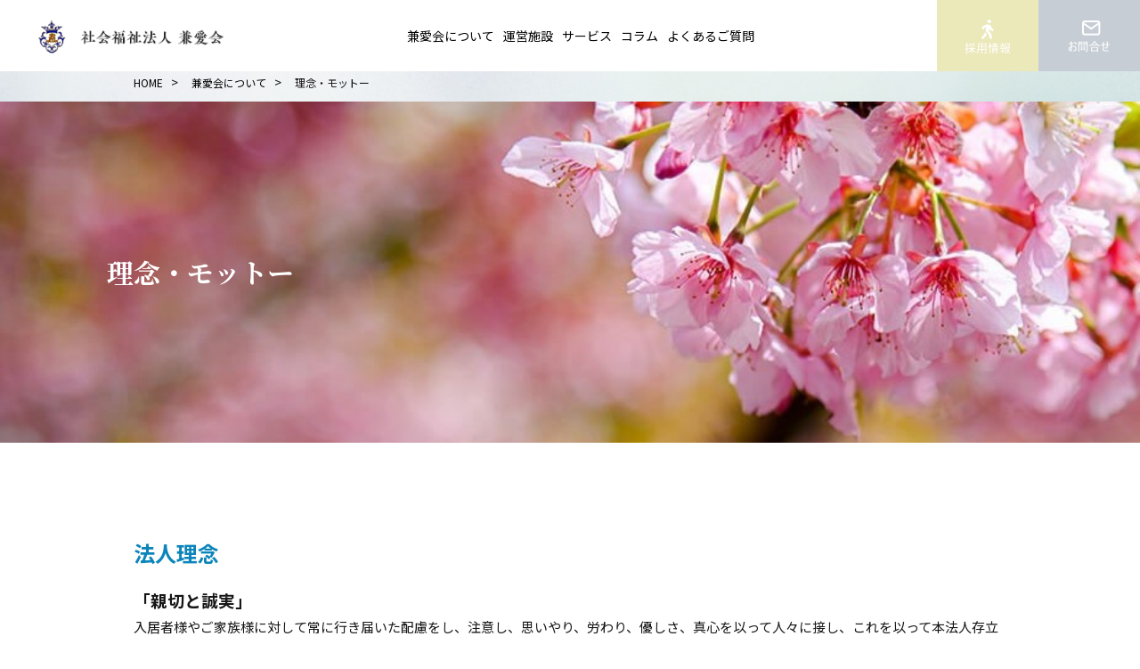

--- FILE ---
content_type: text/html; charset=UTF-8
request_url: https://kenaikai.akaedakai.com/aboutus/motto/
body_size: 8882
content:
<!DOCTYPE html>
<html lang="ja">
<head>
<meta charset="utf-8">
<meta name="viewport" content="width=device-width">
<link rel="shortcut icon" href="https://kenaikai.akaedakai.com/favicon.ico" />
<link rel="apple-touch-icon" href="https://kenaikai.akaedakai.com/icon.png" />
<title>理念・モットー - 神奈川県横浜市の特別養護老人ホームを運営する- 社会福祉法人兼愛会 | 社会福祉法人兼愛会</title>
<meta http-equiv="X-UA-Compatible" content="IE=edge">
<link rel="preconnect" href="https://fonts.googleapis.com">
<link rel="preconnect" href="https://fonts.gstatic.com" crossorigin>
<link href="https://fonts.googleapis.com/css2?family=Noto+Sans+JP:wght@400;500;700;900&display=swap" rel="stylesheet">
<link href="https://fonts.googleapis.com/css2?family=Bebas+Neue&display=swap" rel="stylesheet">
<link rel="stylesheet" href="https://kenaikai.akaedakai.com/wp/wp-content/themes/base/js/lib/remodal/remodal-default-theme.css">
<link rel="stylesheet" href="https://kenaikai.akaedakai.com/wp/wp-content/themes/base/js/lib/remodal/remodal.css">
<link rel="stylesheet" href="https://kenaikai.akaedakai.com/wp/wp-content/themes/base/css/style.css?ver=20231227">
<link rel="stylesheet" href="https://kenaikai.akaedakai.com/wp/wp-content/themes/base/css/gallery.css?ver=20231227">
<link rel="stylesheet" href="https://kenaikai.akaedakai.com/wp/wp-content/themes/base/css/page.css?ver=20231227">
<link rel="stylesheet" href="https://kenaikai.akaedakai.com/wp/wp-content/themes/base/js/lib/swiper/swiper.min.css">
<script src="https://kenaikai.akaedakai.com/wp/wp-content/themes/base/js/jquery.min.js"></script>

<!-- Google Tag Manager -->
<script>(function(w,d,s,l,i){w[l]=w[l]||[];w[l].push({'gtm.start':
new Date().getTime(),event:'gtm.js'});var f=d.getElementsByTagName(s)[0],
j=d.createElement(s),dl=l!='dataLayer'?'&l='+l:'';j.async=true;j.src=
'https://www.googletagmanager.com/gtm.js?id='+i+dl;f.parentNode.insertBefore(j,f);
})(window,document,'script','dataLayer','GTM-TBLBHRW');</script>
<!-- End Google Tag Manager -->

<script type="application/ld+json">
</script>

		<!-- All in One SEO 4.9.3 - aioseo.com -->
	<meta name="description" content="法人理念 「親切と誠実」 入居者様やご家族様に対して常に行き届いた配慮をし、注意し、思いやり、労" />
	<meta name="robots" content="max-image-preview:large" />
	<link rel="canonical" href="https://kenaikai.akaedakai.com/aboutus/motto/" />
	<meta name="generator" content="All in One SEO (AIOSEO) 4.9.3" />
		<meta property="og:locale" content="ja_JP" />
		<meta property="og:site_name" content="社会福祉法人兼愛会 -" />
		<meta property="og:type" content="article" />
		<meta property="og:title" content="理念・モットー - 神奈川県横浜市の特別養護老人ホームを運営する- 社会福祉法人兼愛会" />
		<meta property="og:description" content="法人理念 「親切と誠実」 入居者様やご家族様に対して常に行き届いた配慮をし、注意し、思いやり、労" />
		<meta property="og:url" content="https://kenaikai.akaedakai.com/aboutus/motto/" />
		<meta property="article:published_time" content="2023-01-28T15:57:34+00:00" />
		<meta property="article:modified_time" content="2023-01-31T01:30:03+00:00" />
		<meta name="twitter:card" content="summary_large_image" />
		<meta name="twitter:title" content="理念・モットー - 神奈川県横浜市の特別養護老人ホームを運営する- 社会福祉法人兼愛会" />
		<meta name="twitter:description" content="法人理念 「親切と誠実」 入居者様やご家族様に対して常に行き届いた配慮をし、注意し、思いやり、労" />
		<script type="application/ld+json" class="aioseo-schema">
			{"@context":"https:\/\/schema.org","@graph":[{"@type":"BreadcrumbList","@id":"https:\/\/kenaikai.akaedakai.com\/aboutus\/motto\/#breadcrumblist","itemListElement":[{"@type":"ListItem","@id":"https:\/\/kenaikai.akaedakai.com#listItem","position":1,"name":"Home","item":"https:\/\/kenaikai.akaedakai.com","nextItem":{"@type":"ListItem","@id":"https:\/\/kenaikai.akaedakai.com\/aboutus\/#listItem","name":"\u517c\u611b\u4f1a\u306b\u3064\u3044\u3066"}},{"@type":"ListItem","@id":"https:\/\/kenaikai.akaedakai.com\/aboutus\/#listItem","position":2,"name":"\u517c\u611b\u4f1a\u306b\u3064\u3044\u3066","item":"https:\/\/kenaikai.akaedakai.com\/aboutus\/","nextItem":{"@type":"ListItem","@id":"https:\/\/kenaikai.akaedakai.com\/aboutus\/motto\/#listItem","name":"\u7406\u5ff5\u30fb\u30e2\u30c3\u30c8\u30fc"},"previousItem":{"@type":"ListItem","@id":"https:\/\/kenaikai.akaedakai.com#listItem","name":"Home"}},{"@type":"ListItem","@id":"https:\/\/kenaikai.akaedakai.com\/aboutus\/motto\/#listItem","position":3,"name":"\u7406\u5ff5\u30fb\u30e2\u30c3\u30c8\u30fc","previousItem":{"@type":"ListItem","@id":"https:\/\/kenaikai.akaedakai.com\/aboutus\/#listItem","name":"\u517c\u611b\u4f1a\u306b\u3064\u3044\u3066"}}]},{"@type":"Organization","@id":"https:\/\/kenaikai.akaedakai.com\/#organization","name":"\u793e\u4f1a\u798f\u7949\u6cd5\u4eba\u517c\u611b\u4f1a","url":"https:\/\/kenaikai.akaedakai.com\/","telephone":"+81459210013","logo":{"@type":"ImageObject","url":"https:\/\/kenaikai.akaedakai.com\/wp\/wp-content\/uploads\/2023\/01\/b7d8d0be747caa273c02e08e66e649c3.png","@id":"https:\/\/kenaikai.akaedakai.com\/aboutus\/motto\/#organizationLogo","width":240,"height":54},"image":{"@id":"https:\/\/kenaikai.akaedakai.com\/aboutus\/motto\/#organizationLogo"}},{"@type":"WebPage","@id":"https:\/\/kenaikai.akaedakai.com\/aboutus\/motto\/#webpage","url":"https:\/\/kenaikai.akaedakai.com\/aboutus\/motto\/","name":"\u7406\u5ff5\u30fb\u30e2\u30c3\u30c8\u30fc - \u795e\u5948\u5ddd\u770c\u6a2a\u6d5c\u5e02\u306e\u7279\u5225\u990a\u8b77\u8001\u4eba\u30db\u30fc\u30e0\u3092\u904b\u55b6\u3059\u308b- \u793e\u4f1a\u798f\u7949\u6cd5\u4eba\u517c\u611b\u4f1a","description":"\u6cd5\u4eba\u7406\u5ff5 \u300c\u89aa\u5207\u3068\u8aa0\u5b9f\u300d \u5165\u5c45\u8005\u69d8\u3084\u3054\u5bb6\u65cf\u69d8\u306b\u5bfe\u3057\u3066\u5e38\u306b\u884c\u304d\u5c4a\u3044\u305f\u914d\u616e\u3092\u3057\u3001\u6ce8\u610f\u3057\u3001\u601d\u3044\u3084\u308a\u3001\u52b4","inLanguage":"ja","isPartOf":{"@id":"https:\/\/kenaikai.akaedakai.com\/#website"},"breadcrumb":{"@id":"https:\/\/kenaikai.akaedakai.com\/aboutus\/motto\/#breadcrumblist"},"datePublished":"2023-01-29T00:57:34+09:00","dateModified":"2023-01-31T10:30:03+09:00"},{"@type":"WebSite","@id":"https:\/\/kenaikai.akaedakai.com\/#website","url":"https:\/\/kenaikai.akaedakai.com\/","name":"\u795e\u5948\u5ddd\u770c\u6a2a\u6d5c\u5e02\u306e\u7279\u5225\u990a\u8b77\u8001\u4eba\u30db\u30fc\u30e0\u3057\u3087\u3046\u3058\u3085\u306e\u91cc\u3092\u904b\u55b6\u3059\u308b\u793e\u4f1a\u798f\u7949\u6cd5\u4eba\u517c\u611b\u4f1a","alternateName":"\u793e\u4f1a\u798f\u7949\u6cd5\u4eba\u517c\u611b\u4f1a","inLanguage":"ja","publisher":{"@id":"https:\/\/kenaikai.akaedakai.com\/#organization"}}]}
		</script>
		<!-- All in One SEO -->

<link rel="alternate" title="oEmbed (JSON)" type="application/json+oembed" href="https://kenaikai.akaedakai.com/wp-json/oembed/1.0/embed?url=https%3A%2F%2Fkenaikai.akaedakai.com%2Faboutus%2Fmotto%2F" />
<link rel="alternate" title="oEmbed (XML)" type="text/xml+oembed" href="https://kenaikai.akaedakai.com/wp-json/oembed/1.0/embed?url=https%3A%2F%2Fkenaikai.akaedakai.com%2Faboutus%2Fmotto%2F&#038;format=xml" />
	<style type="text/css">
	.wp-pagenavi{float:left !important; }
	</style>
  <style id='wp-img-auto-sizes-contain-inline-css' type='text/css'>
img:is([sizes=auto i],[sizes^="auto," i]){contain-intrinsic-size:3000px 1500px}
/*# sourceURL=wp-img-auto-sizes-contain-inline-css */
</style>
<style id='wp-block-library-inline-css' type='text/css'>
:root{--wp-block-synced-color:#7a00df;--wp-block-synced-color--rgb:122,0,223;--wp-bound-block-color:var(--wp-block-synced-color);--wp-editor-canvas-background:#ddd;--wp-admin-theme-color:#007cba;--wp-admin-theme-color--rgb:0,124,186;--wp-admin-theme-color-darker-10:#006ba1;--wp-admin-theme-color-darker-10--rgb:0,107,160.5;--wp-admin-theme-color-darker-20:#005a87;--wp-admin-theme-color-darker-20--rgb:0,90,135;--wp-admin-border-width-focus:2px}@media (min-resolution:192dpi){:root{--wp-admin-border-width-focus:1.5px}}.wp-element-button{cursor:pointer}:root .has-very-light-gray-background-color{background-color:#eee}:root .has-very-dark-gray-background-color{background-color:#313131}:root .has-very-light-gray-color{color:#eee}:root .has-very-dark-gray-color{color:#313131}:root .has-vivid-green-cyan-to-vivid-cyan-blue-gradient-background{background:linear-gradient(135deg,#00d084,#0693e3)}:root .has-purple-crush-gradient-background{background:linear-gradient(135deg,#34e2e4,#4721fb 50%,#ab1dfe)}:root .has-hazy-dawn-gradient-background{background:linear-gradient(135deg,#faaca8,#dad0ec)}:root .has-subdued-olive-gradient-background{background:linear-gradient(135deg,#fafae1,#67a671)}:root .has-atomic-cream-gradient-background{background:linear-gradient(135deg,#fdd79a,#004a59)}:root .has-nightshade-gradient-background{background:linear-gradient(135deg,#330968,#31cdcf)}:root .has-midnight-gradient-background{background:linear-gradient(135deg,#020381,#2874fc)}:root{--wp--preset--font-size--normal:16px;--wp--preset--font-size--huge:42px}.has-regular-font-size{font-size:1em}.has-larger-font-size{font-size:2.625em}.has-normal-font-size{font-size:var(--wp--preset--font-size--normal)}.has-huge-font-size{font-size:var(--wp--preset--font-size--huge)}.has-text-align-center{text-align:center}.has-text-align-left{text-align:left}.has-text-align-right{text-align:right}.has-fit-text{white-space:nowrap!important}#end-resizable-editor-section{display:none}.aligncenter{clear:both}.items-justified-left{justify-content:flex-start}.items-justified-center{justify-content:center}.items-justified-right{justify-content:flex-end}.items-justified-space-between{justify-content:space-between}.screen-reader-text{border:0;clip-path:inset(50%);height:1px;margin:-1px;overflow:hidden;padding:0;position:absolute;width:1px;word-wrap:normal!important}.screen-reader-text:focus{background-color:#ddd;clip-path:none;color:#444;display:block;font-size:1em;height:auto;left:5px;line-height:normal;padding:15px 23px 14px;text-decoration:none;top:5px;width:auto;z-index:100000}html :where(.has-border-color){border-style:solid}html :where([style*=border-top-color]){border-top-style:solid}html :where([style*=border-right-color]){border-right-style:solid}html :where([style*=border-bottom-color]){border-bottom-style:solid}html :where([style*=border-left-color]){border-left-style:solid}html :where([style*=border-width]){border-style:solid}html :where([style*=border-top-width]){border-top-style:solid}html :where([style*=border-right-width]){border-right-style:solid}html :where([style*=border-bottom-width]){border-bottom-style:solid}html :where([style*=border-left-width]){border-left-style:solid}html :where(img[class*=wp-image-]){height:auto;max-width:100%}:where(figure){margin:0 0 1em}html :where(.is-position-sticky){--wp-admin--admin-bar--position-offset:var(--wp-admin--admin-bar--height,0px)}@media screen and (max-width:600px){html :where(.is-position-sticky){--wp-admin--admin-bar--position-offset:0px}}

/*# sourceURL=wp-block-library-inline-css */
</style><style id='global-styles-inline-css' type='text/css'>
:root{--wp--preset--aspect-ratio--square: 1;--wp--preset--aspect-ratio--4-3: 4/3;--wp--preset--aspect-ratio--3-4: 3/4;--wp--preset--aspect-ratio--3-2: 3/2;--wp--preset--aspect-ratio--2-3: 2/3;--wp--preset--aspect-ratio--16-9: 16/9;--wp--preset--aspect-ratio--9-16: 9/16;--wp--preset--color--black: #000000;--wp--preset--color--cyan-bluish-gray: #abb8c3;--wp--preset--color--white: #ffffff;--wp--preset--color--pale-pink: #f78da7;--wp--preset--color--vivid-red: #cf2e2e;--wp--preset--color--luminous-vivid-orange: #ff6900;--wp--preset--color--luminous-vivid-amber: #fcb900;--wp--preset--color--light-green-cyan: #7bdcb5;--wp--preset--color--vivid-green-cyan: #00d084;--wp--preset--color--pale-cyan-blue: #8ed1fc;--wp--preset--color--vivid-cyan-blue: #0693e3;--wp--preset--color--vivid-purple: #9b51e0;--wp--preset--gradient--vivid-cyan-blue-to-vivid-purple: linear-gradient(135deg,rgb(6,147,227) 0%,rgb(155,81,224) 100%);--wp--preset--gradient--light-green-cyan-to-vivid-green-cyan: linear-gradient(135deg,rgb(122,220,180) 0%,rgb(0,208,130) 100%);--wp--preset--gradient--luminous-vivid-amber-to-luminous-vivid-orange: linear-gradient(135deg,rgb(252,185,0) 0%,rgb(255,105,0) 100%);--wp--preset--gradient--luminous-vivid-orange-to-vivid-red: linear-gradient(135deg,rgb(255,105,0) 0%,rgb(207,46,46) 100%);--wp--preset--gradient--very-light-gray-to-cyan-bluish-gray: linear-gradient(135deg,rgb(238,238,238) 0%,rgb(169,184,195) 100%);--wp--preset--gradient--cool-to-warm-spectrum: linear-gradient(135deg,rgb(74,234,220) 0%,rgb(151,120,209) 20%,rgb(207,42,186) 40%,rgb(238,44,130) 60%,rgb(251,105,98) 80%,rgb(254,248,76) 100%);--wp--preset--gradient--blush-light-purple: linear-gradient(135deg,rgb(255,206,236) 0%,rgb(152,150,240) 100%);--wp--preset--gradient--blush-bordeaux: linear-gradient(135deg,rgb(254,205,165) 0%,rgb(254,45,45) 50%,rgb(107,0,62) 100%);--wp--preset--gradient--luminous-dusk: linear-gradient(135deg,rgb(255,203,112) 0%,rgb(199,81,192) 50%,rgb(65,88,208) 100%);--wp--preset--gradient--pale-ocean: linear-gradient(135deg,rgb(255,245,203) 0%,rgb(182,227,212) 50%,rgb(51,167,181) 100%);--wp--preset--gradient--electric-grass: linear-gradient(135deg,rgb(202,248,128) 0%,rgb(113,206,126) 100%);--wp--preset--gradient--midnight: linear-gradient(135deg,rgb(2,3,129) 0%,rgb(40,116,252) 100%);--wp--preset--font-size--small: 13px;--wp--preset--font-size--medium: 20px;--wp--preset--font-size--large: 36px;--wp--preset--font-size--x-large: 42px;--wp--preset--spacing--20: 0.44rem;--wp--preset--spacing--30: 0.67rem;--wp--preset--spacing--40: 1rem;--wp--preset--spacing--50: 1.5rem;--wp--preset--spacing--60: 2.25rem;--wp--preset--spacing--70: 3.38rem;--wp--preset--spacing--80: 5.06rem;--wp--preset--shadow--natural: 6px 6px 9px rgba(0, 0, 0, 0.2);--wp--preset--shadow--deep: 12px 12px 50px rgba(0, 0, 0, 0.4);--wp--preset--shadow--sharp: 6px 6px 0px rgba(0, 0, 0, 0.2);--wp--preset--shadow--outlined: 6px 6px 0px -3px rgb(255, 255, 255), 6px 6px rgb(0, 0, 0);--wp--preset--shadow--crisp: 6px 6px 0px rgb(0, 0, 0);}:where(.is-layout-flex){gap: 0.5em;}:where(.is-layout-grid){gap: 0.5em;}body .is-layout-flex{display: flex;}.is-layout-flex{flex-wrap: wrap;align-items: center;}.is-layout-flex > :is(*, div){margin: 0;}body .is-layout-grid{display: grid;}.is-layout-grid > :is(*, div){margin: 0;}:where(.wp-block-columns.is-layout-flex){gap: 2em;}:where(.wp-block-columns.is-layout-grid){gap: 2em;}:where(.wp-block-post-template.is-layout-flex){gap: 1.25em;}:where(.wp-block-post-template.is-layout-grid){gap: 1.25em;}.has-black-color{color: var(--wp--preset--color--black) !important;}.has-cyan-bluish-gray-color{color: var(--wp--preset--color--cyan-bluish-gray) !important;}.has-white-color{color: var(--wp--preset--color--white) !important;}.has-pale-pink-color{color: var(--wp--preset--color--pale-pink) !important;}.has-vivid-red-color{color: var(--wp--preset--color--vivid-red) !important;}.has-luminous-vivid-orange-color{color: var(--wp--preset--color--luminous-vivid-orange) !important;}.has-luminous-vivid-amber-color{color: var(--wp--preset--color--luminous-vivid-amber) !important;}.has-light-green-cyan-color{color: var(--wp--preset--color--light-green-cyan) !important;}.has-vivid-green-cyan-color{color: var(--wp--preset--color--vivid-green-cyan) !important;}.has-pale-cyan-blue-color{color: var(--wp--preset--color--pale-cyan-blue) !important;}.has-vivid-cyan-blue-color{color: var(--wp--preset--color--vivid-cyan-blue) !important;}.has-vivid-purple-color{color: var(--wp--preset--color--vivid-purple) !important;}.has-black-background-color{background-color: var(--wp--preset--color--black) !important;}.has-cyan-bluish-gray-background-color{background-color: var(--wp--preset--color--cyan-bluish-gray) !important;}.has-white-background-color{background-color: var(--wp--preset--color--white) !important;}.has-pale-pink-background-color{background-color: var(--wp--preset--color--pale-pink) !important;}.has-vivid-red-background-color{background-color: var(--wp--preset--color--vivid-red) !important;}.has-luminous-vivid-orange-background-color{background-color: var(--wp--preset--color--luminous-vivid-orange) !important;}.has-luminous-vivid-amber-background-color{background-color: var(--wp--preset--color--luminous-vivid-amber) !important;}.has-light-green-cyan-background-color{background-color: var(--wp--preset--color--light-green-cyan) !important;}.has-vivid-green-cyan-background-color{background-color: var(--wp--preset--color--vivid-green-cyan) !important;}.has-pale-cyan-blue-background-color{background-color: var(--wp--preset--color--pale-cyan-blue) !important;}.has-vivid-cyan-blue-background-color{background-color: var(--wp--preset--color--vivid-cyan-blue) !important;}.has-vivid-purple-background-color{background-color: var(--wp--preset--color--vivid-purple) !important;}.has-black-border-color{border-color: var(--wp--preset--color--black) !important;}.has-cyan-bluish-gray-border-color{border-color: var(--wp--preset--color--cyan-bluish-gray) !important;}.has-white-border-color{border-color: var(--wp--preset--color--white) !important;}.has-pale-pink-border-color{border-color: var(--wp--preset--color--pale-pink) !important;}.has-vivid-red-border-color{border-color: var(--wp--preset--color--vivid-red) !important;}.has-luminous-vivid-orange-border-color{border-color: var(--wp--preset--color--luminous-vivid-orange) !important;}.has-luminous-vivid-amber-border-color{border-color: var(--wp--preset--color--luminous-vivid-amber) !important;}.has-light-green-cyan-border-color{border-color: var(--wp--preset--color--light-green-cyan) !important;}.has-vivid-green-cyan-border-color{border-color: var(--wp--preset--color--vivid-green-cyan) !important;}.has-pale-cyan-blue-border-color{border-color: var(--wp--preset--color--pale-cyan-blue) !important;}.has-vivid-cyan-blue-border-color{border-color: var(--wp--preset--color--vivid-cyan-blue) !important;}.has-vivid-purple-border-color{border-color: var(--wp--preset--color--vivid-purple) !important;}.has-vivid-cyan-blue-to-vivid-purple-gradient-background{background: var(--wp--preset--gradient--vivid-cyan-blue-to-vivid-purple) !important;}.has-light-green-cyan-to-vivid-green-cyan-gradient-background{background: var(--wp--preset--gradient--light-green-cyan-to-vivid-green-cyan) !important;}.has-luminous-vivid-amber-to-luminous-vivid-orange-gradient-background{background: var(--wp--preset--gradient--luminous-vivid-amber-to-luminous-vivid-orange) !important;}.has-luminous-vivid-orange-to-vivid-red-gradient-background{background: var(--wp--preset--gradient--luminous-vivid-orange-to-vivid-red) !important;}.has-very-light-gray-to-cyan-bluish-gray-gradient-background{background: var(--wp--preset--gradient--very-light-gray-to-cyan-bluish-gray) !important;}.has-cool-to-warm-spectrum-gradient-background{background: var(--wp--preset--gradient--cool-to-warm-spectrum) !important;}.has-blush-light-purple-gradient-background{background: var(--wp--preset--gradient--blush-light-purple) !important;}.has-blush-bordeaux-gradient-background{background: var(--wp--preset--gradient--blush-bordeaux) !important;}.has-luminous-dusk-gradient-background{background: var(--wp--preset--gradient--luminous-dusk) !important;}.has-pale-ocean-gradient-background{background: var(--wp--preset--gradient--pale-ocean) !important;}.has-electric-grass-gradient-background{background: var(--wp--preset--gradient--electric-grass) !important;}.has-midnight-gradient-background{background: var(--wp--preset--gradient--midnight) !important;}.has-small-font-size{font-size: var(--wp--preset--font-size--small) !important;}.has-medium-font-size{font-size: var(--wp--preset--font-size--medium) !important;}.has-large-font-size{font-size: var(--wp--preset--font-size--large) !important;}.has-x-large-font-size{font-size: var(--wp--preset--font-size--x-large) !important;}
/*# sourceURL=global-styles-inline-css */
</style>

<style id='classic-theme-styles-inline-css' type='text/css'>
/*! This file is auto-generated */
.wp-block-button__link{color:#fff;background-color:#32373c;border-radius:9999px;box-shadow:none;text-decoration:none;padding:calc(.667em + 2px) calc(1.333em + 2px);font-size:1.125em}.wp-block-file__button{background:#32373c;color:#fff;text-decoration:none}
/*# sourceURL=/wp-includes/css/classic-themes.min.css */
</style>
<link rel='stylesheet' id='wp-pagenavi-style-css' href='https://kenaikai.akaedakai.com/wp/wp-content/plugins/wp-pagenavi-style/css/css3_black.css' type='text/css' media='all' />
<link rel="https://api.w.org/" href="https://kenaikai.akaedakai.com/wp-json/" /><link rel="alternate" title="JSON" type="application/json" href="https://kenaikai.akaedakai.com/wp-json/wp/v2/pages/2225" />	<style type="text/css">
	 .wp-pagenavi
	{
		font-size:12px !important;
	}
	</style>
	<link rel="stylesheet" href="https://cdnjs.cloudflare.com/ajax/libs/font-awesome/5.15.4/css/all.min.css">
</head>
<body class="preload id-2225">
<!-- Google Tag Manager (noscript) -->
<noscript><iframe src="https://www.googletagmanager.com/ns.html?id=GTM-TBLBHRW"
height="0" width="0" style="display:none;visibility:hidden"></iframe></noscript>
<!-- End Google Tag Manager (noscript) -->
<div class="wrapper">
<div class="menu_bg">
      <div class="menu-logo">
        <a class="logo" href="https://kenaikai.akaedakai.com/"><img src="https://kenaikai.akaedakai.com/wp/wp-content/uploads/2023/01/b7d8d0be747caa273c02e08e66e649c3.png" alt="社会福祉法人 兼愛会"></a>
    </div>
    <div class="menu_icon">
        <span></span>
        <span></span>
        <span></span>
        <div class="menu_icon-t">メニュー</div>
    </div>
    <ul class="menu__list">
                                                            <li><a class="top__nav-btn" href="https://kenaikai.akaedakai.com/aboutus/" target="">兼愛会について</a></li>
                                                      <li><a class="top__nav-btn" href="https://kenaikai.akaedakai.com/facility/" target="">運営施設</a></li>
                                                      <li><a class="top__nav-btn" href="https://kenaikai.akaedakai.com/service/" target="">サービス</a></li>
                                                      <li><a class="top__nav-btn" href="https://kenaikai.akaedakai.com/column/" target="">コラム</a></li>
                                                      <li><a class="top__nav-btn" href="https://kenaikai.akaedakai.com/question/" target="">よくあるご質問</a></li>
                                                                                                    </ul>
    <ul class="menu__list-sp">

                                                                        <li class="list-parent"><label for="top-nav2"><img class="navi-sp-icon" src="https://kenaikai.akaedakai.com/wp/wp-content/uploads/2022/12/icon01.png">兼愛会について</label>
                <input type="checkbox" name="top-nav2" id="top-nav2">
                <div class="navi__arrow"><img src="https://kenaikai.akaedakai.com/wp/wp-content/themes/base/img/common/yaji02.png" alt="矢印"></div>
                <ul class="menu__list-child">
                  
                              <li><a class="menu__list-child-li" href="https://kenaikai.akaedakai.com/aboutus/outline/" target="">法人概要</a></li>
                  
                              <li><a class="menu__list-child-li" href="https://kenaikai.akaedakai.com/aboutus/motto/" target="">理念・モットー</a></li>
                                </ul>

                                                                                  <li class="list-parent"><label for="top-nav3"><img class="navi-sp-icon" src="https://kenaikai.akaedakai.com/wp/wp-content/uploads/2022/12/icon02.png">運営施設</label>
                <input type="checkbox" name="top-nav3" id="top-nav3">
                <div class="navi__arrow"><img src="https://kenaikai.akaedakai.com/wp/wp-content/themes/base/img/common/yaji02.png" alt="矢印"></div>
                <ul class="menu__list-child">
                  
                              <li><a class="menu__list-child-li" href="https://kenaikai.akaedakai.com/miho/" target="_blank">しょうじゅの里三保</a></li>
                  
                              <li><a class="menu__list-child-li" href="https://kenaikai.akaedakai.com/satellite/" target="_blank">しょうじゅの里三保サテライト</a></li>
                  
                              <li><a class="menu__list-child-li" href="https://kenaikai.akaedakai.com/mitsukyo/" target="_blank">しょうじゅの里三ツ境</a></li>
                  
                              <li><a class="menu__list-child-li" href="http://www.akaedakai.com/sagamihara/index.html" target="_blank">しょうじゅの里相模原</a></li>
                  
                              <li><a class="menu__list-child-li" href="http://www.akaedakai.com/turumi/index.html" target="_blank">しょうじゅの里鶴見</a></li>
                  
                              <li><a class="menu__list-child-li" href="http://www.akaedakai.com/ono/index.html" target="_blank">しょうじゅの里小野</a></li>
                  
                              <li><a class="menu__list-child-li" href="http://www.akaedakai.com/mihama/index.html" target="_blank">しょうじゅ美浜</a></li>
                  
                              <li><a class="menu__list-child-li" href="http://www.akaedakai.com/mobara/index.html" target="_blank">しょうじゅの里茂原</a></li>
                  
                              <li><a class="menu__list-child-li" href="http://www.akaedakai.com/residence/index.html" target="_blank">しょうじゅレジデンス</a></li>
                  
                              <li><a class="menu__list-child-li" href="http://www.akaedakai.com/syoujucl/index.html" target="_blank">しょうじゅクリニック</a></li>
                                </ul>

                                                                                  <li class="list-parent"><label for="top-nav4"><img class="navi-sp-icon" src="https://kenaikai.akaedakai.com/wp/wp-content/uploads/2022/12/icon03.png">サービス</label>
                <input type="checkbox" name="top-nav4" id="top-nav4">
                <div class="navi__arrow"><img src="https://kenaikai.akaedakai.com/wp/wp-content/themes/base/img/common/yaji02.png" alt="矢印"></div>
                <ul class="menu__list-child">
                  
                              <li><a class="menu__list-child-li" href="https://kenaikai.akaedakai.com/service/nursinghome/" target="">入所介護</a></li>
                  
                              <li><a class="menu__list-child-li" href="https://kenaikai.akaedakai.com/service/shortstay/" target="">ショートステイ</a></li>
                  
                              <li><a class="menu__list-child-li" href="https://kenaikai.akaedakai.com/service/dayservice/" target="">デイサービス</a></li>
                  
                              <li><a class="menu__list-child-li" href="https://kenaikai.akaedakai.com/service/kantaki/" target="">看多機（看護小規模多機能型居宅介護）</a></li>
                                </ul>

                                                                                      <li class="list-parent"><img class="navi-sp-icon" src="https://kenaikai.akaedakai.com/wp/wp-content/uploads/2023/02/Icon-awesome-columns.png"><a href="https://kenaikai.akaedakai.com/column/">コラム</a></li>

                                                                                    <li class="list-parent"><img class="navi-sp-icon" src="https://kenaikai.akaedakai.com/wp/wp-content/uploads/2023/02/Icon-awesome-question-circle.png"><a href="https://kenaikai.akaedakai.com/question/">よくあるご質問</a></li>

                                                                                    <li class="list-parent"><a href="https://kenaikai.akaedakai.com/gallery/">フォトギャラリーについて</a></li>

                                                                                    <li class="list-parent"><a href="https://kenaikai.akaedakai.com/contact/">お問い合わせ</a></li>

                                                                                    <li class="list-parent"><a href="https://kenaikai.akaedakai.com/privacy-policy/">プライバシーポリシー</a></li>

                                          </ul>
    <div class="nav__btn">
      <div class="nav__btn01"><a href="http://www.akaedakai.com/recruit/recruit.html" target="_blank" rel="nofollow noreferrer"><img src="https://kenaikai.akaedakai.com/wp/wp-content/themes/base/img/common/top-recruit-btn.png" alt="採用情報"></a></div>
      <div class="nav__btn02"><a href="https://kenaikai.akaedakai.com/contact"><img src="https://kenaikai.akaedakai.com/wp/wp-content/themes/base/img/common/top-contact-btn.png" alt="お問合せ"></a></div>
    </div>
    </div>

      <div id="breadcrumb">
      <div class="inner">
        <div class="home"><a href="https://kenaikai.akaedakai.com/"><span>HOME</span></a> &gt;</div>
                        
                          <div><a href="https://kenaikai.akaedakai.com/aboutus/"><span>兼愛会について</span></a> &gt;</div>

                                                      <div><span>理念・モットー</span></div>
              
      </div>
      </div>
          
  
        <link rel="stylesheet" href="https://kenaikai.akaedakai.com/wp/wp-content/themes/base/css/single.css">
        <header class="page_head" style="background:url(https://kenaikai.akaedakai.com/wp/wp-content/uploads/2023/01/kenaikai_header.jpg) ; background-size: cover; ">
            <h1 class="page_head-text">理念・モットー</h1>
        </header>

      <main class="main" id="main">
	    <div class="main single__area">
	  		<div class="inner">
	  				  					  				<div class="contents">
    
    <p>&nbsp;</p>
<p><span style="font-size: 18pt; color: #0c85ba;"><strong>法人理念</strong></span></p>
<p><strong><span style="font-size: 14pt;">「親切と誠実」</span></strong><br />
入居者様やご家族様に対して常に行き届いた配慮をし、注意し、思いやり、労わり、優しさ、真心を以って人々に接し、これを以って本法人存立の原点とし、地域社会の福祉に貢献する。</p>
<p>&nbsp;</p>
<p><strong><span style="font-size: 18pt; color: #0c85ba;">モットー</span></strong></p>
<p>私たちは、入居者様お一人お一人の生活習慣や好みを尊重し、今までの生活が継続できるようにサポートし、誰もが入居しても良いと思える施設作りを目指します。</p>
<p>&nbsp;</p>
<p><strong><span style="font-size: 18pt; color: #0c85ba;">接客接遇の４ステップ</span></strong></p>
<p>1.　身だしなみに気を付けます。<br />
2.　心からの挨拶をします。<br />
3.　いつも笑顔で接します。<br />
4.　優しさと愛をもって、丁寧な言葉遣いで接します。</p>
<p>&nbsp;</p>
</div><!-- contents -->
	  				  	</div><!-- inner -->
	  </div><!-- second -->

			  	
</main><!-- main -->





       <div class="footer-bannersec">
       <div class="inner">
         <div class="footer-bannersec-flexbox">
                        <div class="footer-bannersec-box">
               <div class="footer-bannersec-box-img">
                <a href="https://kenaikai.akaedakai.com/gallery/"  target="_blank" rel="nofollow noreferrer" ><img src="https://kenaikai.akaedakai.com/wp/wp-content/uploads/2022/11/banner04.jpg"></a>
               </div>
             </div>
                          <div class="footer-bannersec-box">
               <div class="footer-bannersec-box-img">
                <a href=""  target="_blank" rel="nofollow noreferrer" ><img src="https://kenaikai.akaedakai.com/wp/wp-content/uploads/2023/02/recruit-foreign-banner-miho.png"></a>
               </div>
             </div>
                        </div>
                        <div class="footer-bannersec-box-img02">
                 <a href="http://www.akaedakai.com/recruit/recruit.html"  target="_blank" rel="nofollow noreferrer" ><img src="https://kenaikai.akaedakai.com/wp/wp-content/uploads/2023/01/17f8522367e22955b3967d82cac80595.png"></a>
              </div>
                    </div>
     </div>
   	<div id="footer">

			<div class="footer__contact pc_area">
					<div class="inner">
						<div class="footer__contact-flex">
							<div class="footer__contact-text"><a href="https://kenaikai.akaedakai.com/contact">資料請求・お問合わせ</a></div>
							<div class="footer__contact-tel"><a href="tel:0459210013">045-921-0013</a></div>
						</div>
				</div>
			</div>
			<div class="inner">
			<div class="footer__logo"><img src="https://kenaikai.akaedakai.com/wp/wp-content/uploads/2023/01/b7d8d0be747caa273c02e08e66e649c3.png" alt="兼愛会"></a></div>
			<div class="footer__company">
			<div class="footer__sitemap">
				　<div class="sitemap__flex">
                                                    </ul>
                                                                              <ul class="sitemap__list sitemap__list-keiai">
                          <li class="parent"><a href="https://kenaikai.akaedakai.com/aboutus/">兼愛会について</a></li>
                          
                                      <li><a href="https://kenaikai.akaedakai.com/aboutus/outline/">法人概要</a></li>
                          
                                      <li><a href="https://kenaikai.akaedakai.com/aboutus/motto/">理念・モットー</a></li>
                                                                    </ul>
                                                                              <ul class="sitemap__list sitemap__list-keiai">
                          <li class="parent"><a href="https://kenaikai.akaedakai.com/facility/">運営施設</a></li>
                          
                                      <li><a href="https://kenaikai.akaedakai.com/facility/miho/">しょうじゅの里三保</a></li>
                          
                                      <li><a href="https://kenaikai.akaedakai.com/facility/satellite/">しょうじゅの里三保サテライト</a></li>
                          
                                      <li><a href="https://kenaikai.akaedakai.com/facility/mitsukyo/">しょうじゅの里三ツ境</a></li>
                          
                                      <li><a href="https://kenaikai.akaedakai.com/facility/sagamihara/">しょうじゅの里相模原</a></li>
                          
                                      <li><a href="https://kenaikai.akaedakai.com/facility/tsurumi/">しょうじゅの里鶴見</a></li>
                          
                                      <li><a href="https://kenaikai.akaedakai.com/facility/ono/">しょうじゅの里小野</a></li>
                          
                                      <li><a href="https://kenaikai.akaedakai.com/facility/mihama/">しょうじゅ美浜</a></li>
                          
                                      <li><a href="https://kenaikai.akaedakai.com/facility/mobara/">しょうじゅの里茂原</a></li>
                          
                                      <li><a href="https://kenaikai.akaedakai.com/facility/residence/">しょうじゅレジデンス</a></li>
                          
                                      <li><a href="https://kenaikai.akaedakai.com/facility/syoujucl/">しょうじゅクリニック</a></li>
                                                                    </ul>
                                                                              <ul class="sitemap__list sitemap__list-keiai">
                          <li class="parent"><a href="https://kenaikai.akaedakai.com/service/">サービス</a></li>
                          
                                      <li><a href="https://kenaikai.akaedakai.com/service/nursinghome/">入所介護</a></li>
                          
                                      <li><a href="https://kenaikai.akaedakai.com/service/shortstay/">ショートステイ</a></li>
                          
                                      <li><a href="https://kenaikai.akaedakai.com/service/dayservice/">デイサービス</a></li>
                          
                                      <li><a href="https://kenaikai.akaedakai.com/service/kantaki/">看多機（看護小規模多機能型居宅介護）</a></li>
                                                                    </ul>
                                                                              <ul class="sitemap__list sitemap__list-keiai">
                          <li class="parent"><a href="https://kenaikai.akaedakai.com/column/">コラム</a></li>
                                                                    </ul>
                                                                              <ul class="sitemap__list sitemap__list-keiai">
                          <li class="parent"><a href="https://kenaikai.akaedakai.com/question/">よくあるご質問</a></li>
                                                                    </ul>
                                                        </ul>
                                                        </ul>
                                                        </ul>
                              <ul class="sitemap__list sitemap__list-keiai">
                  <li class="parent"><a href="http://www.akaedakai.com/recruit/recruit.html" target="_blank" rel="nofollow noreferrer">採用情報</a></li>
              </ul>
              <ul class="sitemap__list sitemap__list-keiai">
                  <li class="parent"><a href="https://kenaikai.akaedakai.com/news">ニュース</a></li>
                  <li class="parent"><a href="https://kenaikai.akaedakai.com/gallery">ギャラリー</a></li>
                
                                          
                                          
                                          
                                          
                                          
                                          
                                                                  
                                                                  
						</ul>
					</div>
				</div>
		</div>

	</div>
  <div class="footer__sp-snsbox">
    <div class="footer__sp-snsitem">
      <a href="https://www.youtube.com/@zjchen26" target="_blank" rel="nofollow noreferrer"><i class="fab fa-youtube"></i></a>
    </div>
    <div class="footer__sp-snsitem">
      <a href="" target="_blank" rel="nofollow noreferrer"><i class="fab fa-line"></i></a>
    </div>
    <div class="footer__sp-snsitem">
      <a href="" target="_blank" rel="nofollow noreferrer"><i class="fab fa-instagram"></i></a>
    </div>
    <div class="footer__sp-snsitem">
      <a href="" target="_blank" rel="nofollow noreferrer"><i class="fab fa-twitter"></i></a>
    </div>
    <div class="footer__sp-snsitem">
      <a href="" target="_blank" rel="nofollow noreferrer"><i class="fab fa-facebook-square"></i></a>
    </div>
  </div>
<script src="https://cdnjs.cloudflare.com/ajax/libs/gsap/3.6.1/gsap.min.js"></script>
<script src="https://cdnjs.cloudflare.com/ajax/libs/gsap/3.6.1/ScrollTrigger.min.js"></script>
<script src="https://ajaxzip3.github.io/ajaxzip3.js" charset="UTF-8"></script>
<script src="https://kenaikai.akaedakai.com/wp/wp-content/themes/base/js/lib/swiper/swiper.min.js"></script>
<script src="https://kenaikai.akaedakai.com/wp/wp-content/themes/base/js/single_swiper.js?ver=20230512"></script>
<script src="https://kenaikai.akaedakai.com/wp/wp-content/themes/base/js/lib/remodal/remodal.min.js"></script>
<script src="https://kenaikai.akaedakai.com/wp/wp-content/themes/base/js/style.js?ver=20230516"></script>
<script src="https://kenaikai.akaedakai.com/wp/wp-content/themes/base/js/gallery.js?2"></script>
<link rel="stylesheet" href="https://kenaikai.akaedakai.com/wp/wp-content/themes/base/css/contact.css?Ver=20230414">
<script src="https://ajaxzip3.github.io/ajaxzip3.js" charset="UTF-8"></script>
  <script src="https://kenaikai.akaedakai.com/wp/wp-content/themes/base/js/contact.ini.js"></script>
<script>
$(function() {
  if($(window).width() > 768) {
    $(".vacancy-ttl").click(function() {
      $(".vacancy-box").toggleClass("close");
    });

    $(".vacancy-close").click(function() {
      $(".vacancy-box").toggleClass("close");
    });
  } else {
    $(".vacancy_btn").click(function() {
      $(".vacancy-box").toggleClass("vacancy-open");
    });
  }
});
</script>
<script type="speculationrules">
{"prefetch":[{"source":"document","where":{"and":[{"href_matches":"/*"},{"not":{"href_matches":["/wp/wp-*.php","/wp/wp-admin/*","/wp/wp-content/uploads/*","/wp/wp-content/*","/wp/wp-content/plugins/*","/wp/wp-content/themes/base/*","/*\\?(.+)"]}},{"not":{"selector_matches":"a[rel~=\"nofollow\"]"}},{"not":{"selector_matches":".no-prefetch, .no-prefetch a"}}]},"eagerness":"conservative"}]}
</script>
</body>
</html>


--- FILE ---
content_type: text/css
request_url: https://kenaikai.akaedakai.com/wp/wp-content/themes/base/js/lib/remodal/remodal-default-theme.css
body_size: 1327
content:
/*
 *  Remodal - v1.1.1
 *  Responsive, lightweight, fast, synchronized with CSS animations, fully customizable modal window plugin with declarative configuration and hash tracking.
 *  http://vodkabears.github.io/remodal/
 *
 *  Made by Ilya Makarov
 *  Under MIT License
 */

/* ==========================================================================
   Remodal's default mobile first theme
   ========================================================================== */

/* Default theme styles for the background */

.remodal-bg.remodal-is-opening,
.remodal-bg.remodal-is-opened {
    -webkit-filter: blur(3px);
            filter: blur(3px);
}

/* Default theme styles of the overlay */

.remodal-overlay {
    background: rgba(43, 46, 56, 0.9);
}

.remodal-overlay.remodal-is-opening,
.remodal-overlay.remodal-is-closing {
    -webkit-animation-duration: 0.3s;
            animation-duration: 0.3s;

    -webkit-animation-fill-mode: forwards;
            animation-fill-mode: forwards;
}

.remodal-overlay.remodal-is-opening {
    -webkit-animation-name: remodal-overlay-opening-keyframes;
            animation-name: remodal-overlay-opening-keyframes;
}

.remodal-overlay.remodal-is-closing {
    -webkit-animation-name: remodal-overlay-closing-keyframes;
            animation-name: remodal-overlay-closing-keyframes;
}

/* Default theme styles of the wrapper */

.remodal-wrapper {
    padding: 10px 10px 0;
}

/* Default theme styles of the modal dialog */

.remodal {
    box-sizing: border-box;
    width: 100%;
    margin-bottom: 10px;
    padding: 35px;
    color: #2b2e38;
    -webkit-transform: translate3d(0, 0, 0);
            transform: translate3d(0, 0, 0);
    background: #ffffff;
}

.remodal.remodal-is-opening,
.remodal.remodal-is-closing {
    -webkit-animation-duration: 0.3s;
            animation-duration: 0.3s;

    -webkit-animation-fill-mode: forwards;
            animation-fill-mode: forwards;
}

.remodal.remodal-is-opening {
    -webkit-animation-name: remodal-opening-keyframes;
            animation-name: remodal-opening-keyframes;
}

.remodal.remodal-is-closing {
    -webkit-animation-name: remodal-closing-keyframes;
            animation-name: remodal-closing-keyframes;
}

/* Vertical align of the modal dialog */

.remodal,
.remodal-wrapper:after {
    vertical-align: middle;
}

/* Close button */

.remodal-close {
    position: absolute;
    top: 0;
    left: 0;
    display: block;
    overflow: visible;
    width: 35px;
    height: 35px;
    margin: 0;
    padding: 0;
    color: #95979c;
    text-decoration: none;
    cursor: pointer;
    -webkit-transition: color 0.2s;
            transition: color 0.2s;
    border: 0;
    outline: 0;
    background: transparent;
}

.remodal-close:hover,
.remodal-close:focus {
    color: #2b2e38;
}

.remodal-close:before {
    position: absolute;
    top: 0;
    left: 0;
    display: block;
    width: 35px;
    font-family: Arial, "Helvetica CY", "Nimbus Sans L", sans-serif !important;
    font-size: 25px;
    line-height: 35px;
    text-align: center;
    content: "\00d7";
}

/* Dialog buttons */

.remodal-confirm,
.remodal-cancel {
    display: inline-block;
    overflow: visible;
    min-width: 110px;
    margin: 0;
    padding: 12px 0;
    font: inherit;
    text-align: center;
    vertical-align: middle;
    text-decoration: none;
    cursor: pointer;
    -webkit-transition: background 0.2s;
            transition: background 0.2s;
    border: 0;
    outline: 0;
}

.remodal-confirm {
    color: #ffffff;
    background: #81c784;
}

.remodal-confirm:hover,
.remodal-confirm:focus {
    background: #66bb6a;
}

.remodal-cancel {
    color: #ffffff;
    background: #e57373;
}

.remodal-cancel:hover,
.remodal-cancel:focus {
    background: #ef5350;
}

/* Remove inner padding and border in Firefox 4+ for the button tag. */

.remodal-confirm::-moz-focus-inner,
.remodal-cancel::-moz-focus-inner,
.remodal-close::-moz-focus-inner {
    padding: 0;
    border: 0;
}

/* Keyframes
   ========================================================================== */

@-webkit-keyframes remodal-opening-keyframes {
    from {
        opacity: 0;
        -webkit-transform: scale(1.05);
                transform: scale(1.05);
    }
    to {
        opacity: 1;
        -webkit-transform: none;
                transform: none;

        -webkit-filter: blur(0);
                filter: blur(0);
    }
}

@keyframes remodal-opening-keyframes {
    from {
        opacity: 0;
        -webkit-transform: scale(1.05);
                transform: scale(1.05);
    }
    to {
        opacity: 1;
        -webkit-transform: none;
                transform: none;

        -webkit-filter: blur(0);
                filter: blur(0);
    }
}

@-webkit-keyframes remodal-closing-keyframes {
    from {
        opacity: 1;
        -webkit-transform: scale(1);
                transform: scale(1);
    }
    to {
        opacity: 0;
        -webkit-transform: scale(0.95);
                transform: scale(0.95);

        -webkit-filter: blur(0);
                filter: blur(0);
    }
}

@keyframes remodal-closing-keyframes {
    from {
        opacity: 1;
        -webkit-transform: scale(1);
                transform: scale(1);
    }
    to {
        opacity: 0;
        -webkit-transform: scale(0.95);
                transform: scale(0.95);

        -webkit-filter: blur(0);
                filter: blur(0);
    }
}

@-webkit-keyframes remodal-overlay-opening-keyframes {
    from {
        opacity: 0;
    }
    to {
        opacity: 1;
    }
}

@keyframes remodal-overlay-opening-keyframes {
    from {
        opacity: 0;
    }
    to {
        opacity: 1;
    }
}

@-webkit-keyframes remodal-overlay-closing-keyframes {
    from {
        opacity: 1;
    }
    to {
        opacity: 0;
    }
}

@keyframes remodal-overlay-closing-keyframes {
    from {
        opacity: 1;
    }
    to {
        opacity: 0;
    }
}

/* Media queries
   ========================================================================== */

@media only screen and (min-width : 641px) {
    .remodal {
        max-width: 700px;
    }
}

/* IE8
   ========================================================================== */

.lt-ie9 .remodal-overlay {
    background: #2b2e38;
}

.lt-ie9 .remodal {
    width: 700px;
}


--- FILE ---
content_type: text/css
request_url: https://kenaikai.akaedakai.com/wp/wp-content/themes/base/js/lib/remodal/remodal.css
body_size: 633
content:
/*
 *  Remodal - v1.1.1
 *  Responsive, lightweight, fast, synchronized with CSS animations, fully customizable modal window plugin with declarative configuration and hash tracking.
 *  http://vodkabears.github.io/remodal/
 *
 *  Made by Ilya Makarov
 *  Under MIT License
 */

/* ==========================================================================
   Remodal's necessary styles
   ========================================================================== */

/* Hide scroll bar */

html.remodal-is-locked{
    overflow         : hidden;
    -ms-touch-action : none;
    touch-action     : none;
}

/* Anti FOUC */

.remodal,
[data-remodal-id]{
    display : none;
}

/* Necessary styles of the overlay */

.remodal-overlay{
    position : fixed;
    z-index  : 8888888;
    top      : -5000px;
    right    : -5000px;
    bottom   : -5000px;
    left     : -5000px;
    display  : none;
}

/* Necessary styles of the wrapper */

.remodal-wrapper{
    position                   : fixed;
    z-index                    : 9999999;
    top                        : 0;
    right                      : 0;
    bottom                     : 0;
    left                       : 0;
    display                    : none;
    overflow                   : auto;
    text-align                 : center;
    -webkit-overflow-scrolling : touch;
}

.remodal-wrapper:after{
    display     : inline-block;
    height      : 100%;
    margin-left : -0.05em;
    content     : "";
}

/* Fix iPad, iPhone glitches */

.remodal-overlay,
.remodal-wrapper{
    -webkit-backface-visibility : hidden;
    backface-visibility         : hidden;
}

/* Necessary styles of the modal dialog */

.remodal{
    position                 : relative;
    outline                  : none;
    -webkit-text-size-adjust : 100%;
    -ms-text-size-adjust     : 100%;
    text-size-adjust         : 100%;
}

.remodal-is-initialized{
    /* Disable Anti-FOUC */
    display : inline-block;
}


--- FILE ---
content_type: text/css
request_url: https://kenaikai.akaedakai.com/wp/wp-content/themes/base/css/style.css?ver=20231227
body_size: 5486
content:
@charset "utf-8";
@import url('https://fonts.googleapis.com/css2?family=Noto+Sans+JP:wght@400;500;700&display=swap');
@import url('https://fonts.googleapis.com/css2?family=Noto+Serif+JP:wght@400;500;700&display=swap');
/* ----------------------------------------
  header
---------------------------------------- */

html {
	font-size: 100%;
	font-weight:400;
	margin: 0;
}

body {
	margin: 0;
	padding: 0;
	height: 100%;
	font-family: 'Noto Sans JP', sans-serif;
	font-size: 15px;
	line-height: 1.8;
	min-width: 1150px;
	margin: 0;
	color:#161616;
	font-weight: 400;
}
.font__serif{
	font-family: 'Noto Serif JP', serif;
}
@media screen and (max-width: 768px) {
	body{
	   position:relative;
	 	min-width: 100%;
		 font-size: 13px;
	}
}

h1,h2,h3,h4,h5,h6 {
    font-size:100%;
    font-weight:normal;
		margin:0;
    padding:0;
}

p,li,dt,dd,th,td,pre {
	-ms-line-break: strict;
	line-break: strict;
	-ms-word-break: break-strict;
	word-break: break-strict;
}

img {
	max-width: 100%;
	height: auto;
	vertical-align: top;
	border: 0;
}

ul,ol {
  margin: 0;
  padding: 0;
  list-style: none;
}

dd {
	margin: 0;
}

object,embed {
  vertical-align: top;
}
a{
	text-decoration: none;
}
a,
.hover {
	cursor: pointer;
	color: #231815;
}

a,
.hover,
.moves {
	transition: all  0.5s ease;
}

a:hover {
	cursor: pointer;
	opacity: 0.7;
}

a:focus {
	outline: none;
}

p {
	display: block;
	margin: 0 0 1em;
}

.layout {
	padding: 0;
	list-style: none;
}

.cf:before,
.cf:after{
  content:"";
  display: table;
}
.cf:after{
  clear:both;
}

.bold{
	font-weight: 700;
}

.wrapper {
    margin-top: 70px;
}

.inner {
	max-width: 980px;
	margin: 0 auto;
	position: relative;
	box-sizing: border-box;
}


.pc_area { display: block !important; }
.sp_area { display: none !important; }
@media only screen and (max-width: 768px) {
	.pc_area { display: none !important; }
	.sp_area { display: block !important; }
	.inner {
		width: 100%;
		min-width: 100%;
		padding:0 10px;
	}.wrapper {
  margin-top: 50px;
}
}


/* header */


.menu_bg {
	pointer-events: auto;
	position: fixed;
	opacity: 1;
	background: #3A526D;
	background-color: #fff;
	display: flex;
	justify-content: space-between;
	top: 0;
	left: 0;
	width: 100%;
	z-index: 999;
	overflow: hidden;
	height: 80px;
}
.menu-logo {
	justify-content: center;
	align-items: center;
	display: flex;
	padding: 0 0 0 40px;
	height: 83px;
	flex-shrink: 0;
}
.menu-logo img{
	width: 212px;
}
.menu_icon{
	display: none;
}
.menu__list{
	height: 80px;
	max-width: auto;
	width: 100%;
	display: flex;
	justify-content: center;
	align-items: center;
}
.menu__list-sp{
	display: none;
}
.menu__list li{
	font-size: 15px;
	transition: all .5s;
	color: #000;
	height: auto;
	width: auto;
	margin-right: 20px;
}
.menu__list li:last-child{
	margin-right: 0;
}
.menu__list li a{
	height: 100%;
	color: #000;
	padding: 8px 0;
}
.nav__btnbox02{
	width: 185px;
	overflow: hidden;
	flex-shrink: 0;
}
.nav__btn{
	display: flex;
	height: 100%;
}
.nav__btn01 a,
.nav__btn02 a{
	display: flex;
	justify-content: center;
	align-items: center;
	height: 83px;
	width: 114px;
	position: relative;
	overflow: hidden;
}
.nav__btn01 a::before,
.nav__btn02 a::before,
.nav__btn03 a::before,
.nav__btn04 a::before {
		position: absolute;
		content: '';
		display: inline-block;
		top: -180px;
		left: 0;
		width: 30px;
		height: 100%;
		background-color: #fff;
		animation: shiny-btn1 6s ease-in-out infinite;
}
@-webkit-keyframes shiny-btn1 {
		0% { -webkit-transform: scale(0) rotate(45deg); opacity: 0; }
		80% { -webkit-transform: scale(0) rotate(45deg); opacity: 0.5; }
		81% { -webkit-transform: scale(4) rotate(45deg); opacity: 1; }
		100% { -webkit-transform: scale(50) rotate(45deg); opacity: 0; }
}
.nav__btn03 a,
.nav__btn04 a{
	display: flex;
	align-items: center;
	padding-left: 22px;
	height: 40px;
	width: 185px;
	color:#fff;
	position: relative;
	overflow: hidden;
}
.nav__btn01 a img{
	width: 52px;
}
.nav__btn02 a img{
	width: 48px;
}
.nav__btn03 a img{
	width: 135px;
}
.nav__btn04 a img{
	width: 20px;
	padding-right: 5px;
}
.nav__btn01{
	background: #BBAF0D;
}
.nav__btn02{
	background: #3A526D;
}
.nav__btn03{
	background: #BBAF0D;
	margin-bottom: 1px;
}
.nav__btn04{
	background: #3A526D;
}
@media only screen and (max-width: 1400px) {
	.menu__list li{
		font-size: 14px;
		margin-right: 10px;
		}
}
@media only screen and (max-width: 1200px) {

	.wrapper {
	    margin-top: 50px;
	}
	.menu-logo{
		height: 50px;
		padding: 0 10px;
	}
	.menu_icon{
		position: relative;
		cursor: pointer;
		z-index: 999;
		display: block;
		background: #3A526D;
		height: 50px;
		width: 65px;
		box-sizing: border-box;
	}
	.menu_icon span{
		position: absolute;
		top: 16px;
		height: 1px;
		width: 20px;
		background-color: #fff;
		left: 22px;
		transition: all .5s;
	}
	.menu_icon span:first-child{
		position: absolute;
		top: 8px;
		width: 20px;
		background-color: #fff;
		left: 22px;
	}
	.menu_icon span:nth-child(3) {
		position: absolute;
		top: 24px;
		width: 20px;
		background-color: #fff;
		left: 22px;
	}
	.menu_icon.open span:nth-child(2){
		opacity: 0;
	}
	.menu_icon.open span:first-child{
		top: 16px;
		left: 23px;
		transform:rotate(35deg);
	}
	.menu_icon.open span:nth-child(3) {
		top:16px;
		left: 23px;
		transform:rotate(-35deg);
	}
	.menu_icon-t{
		position: absolute;
		top: 26px;
		width:100%;
		text-align: center;
		color:#fff;
		font-size: 8px;
	}
	.menu_bg{
		position: fixed;
		height: 50px;
		overflow: inherit;
		height: 50px;
	}
	.menu__list{
		display: none
	}
	.menu__list-sp{
		padding-top: 60px;
		transition: all .5s;
		opacity: 0;
		pointer-events: none;
		position: absolute;
		top:0;
		background: #fff;
		right: 0;
		max-height: calc(100vh - 70px);
		display: block;
		height: auto;
		font-size: 15px;
		width: 100%;
		background-color: #fff;
	}
	.menu_icon.open ~ .menu__list-sp{
		opacity: 1;
		pointer-events: auto;
		overflow-y: scroll;
	}
	 .menu__list-sp .list-parent{
		 background: #F6F6F6;
		 position: relative;
 	}
	.list-parent .navi__arrow{
		position: absolute;
		width: 22px;
		top:15px;
		right: 25px;
		height: 22px;
		pointer-events: none;
 }
 	.list-parent .navi__arrow img{
	 width: 22px;
	 height: 22px;
	}
	.list-parent input:checked + .navi__arrow img{
		transform:rotate(180deg);
	}
	.navi-sp-icon {
    position: absolute;
    left: 30px;
    height: 14px;
    top: 16px;
	}
	.menu__list-sp .list-parent:nth-last-child(2n+2){
		background: #fff;
	}
	.menu__list-sp li:hover a{
		opacity: 0.8;
	}
	.menu__list-sp label,
	.menu__list-sp li a{
		display: block;
		font-size: 15px;
		font-weight: bold;
		padding: 10px 10px 10px 65px ;
		cursor: pointer;;
	}
	.menu__list-child li{
		width: 100%;
		box-sizing: border-box;
		padding: 10px 10px 0 10px;
	}
	.menu__list-child{
		opacity: 0;
		height: 0;
		pointer-events: none;
	}
	.list-parent input{
		opacity: 0;
		display: none;
	}
	.list-parent input:checked ~ .menu__list-child{
			opacity: 1;
			height: auto;
			pointer-events: auto;
	}
	.nav__btnbox02,
	.nav__btn{
		display: none;
	}
}


/* ----------------------------------------
	breadcrumb
---------------------------------------- */
#breadcrumb {
	margin-top: 8px;
	padding: .55em 0;
	background:url("../img/common/breadcrumb.jpg") center no-repeat;
	background-size: cover;
}

#breadcrumb .inner > div {
	display: inline;
	font-size: 14px;
}

#breadcrumb .inner > div + div {
	padding: 0 0 0 12px;
}

#breadcrumb .inner > div span {
	font-size: 12px;
}

#breadcrumb .inner > div a {
	color: #000;
	text-decoration: none;
	margin: 0 6px 0 0;
}
.footer__sp-snsbox{
	display: none;
}
@media all and (max-width: 1200px) {
	#breadcrumb{
		margin-top: 50px;
	}
}
@media all and (max-width: 768px) {
	#breadcrumb{
		margin-top: 50px;
	}
	#breadcrumb .inner > div {
		font-size: 10px;
	}

	#breadcrumb .inner > div.home a:before {
		font-size: 10px;
	}
}



/* common */

.flexbox{
	display: flex;
	justify-content: space-between;
	flex-wrap: wrap;
}

.marginb90{
	margin-bottom: 90px;
}
.marginb60{
	margin-bottom: 60px;
}
.marginb30{
	margin-bottom: 30px;
}
.marginb90-s60{
	margin-bottom: 90px;
}
.marginb60-s30{
	margin-bottom: 60px;
}
.marginb30-s15{
	margin-bottom: 60px;
}
@media all and (max-width: 768px) {

	.marginb90-s60{
		margin-bottom: 60px;
	}
	.marginb60-s30{
		margin-bottom: 30px;
	}
	.marginb30-s15{
		margin-bottom: 15px;
	}
}


.page__ttl-en{
	font-size: 14px;
	padding: 20px 0 0 0;
	color:#3A526D;
}
.page__ttl{
	font-size: 30px;
	padding: 5px 0;
	font-weight: bold;
	font-family: 'Noto Serif JP';
	color:#3A526D;
}

.page__info{
	font-size: 16px;
	padding: 10px 0 40px;
}
@media screen and (max-width: 769px) {
	.page__ttl-en{
		font-size: 16px;
	}
	.page__ttl{
		font-size: 22px;
		padding: 5px 0;
	}
	.page__info{
		font-size: 16px;
		padding: 0 0 20px;
	}
}

/* footer */

.footer__contact{
	background:url("../img/common/footer-bg.jpg") center no-repeat;
	background-size: cover;
	width: 100%;
  position: relative;
}
.footer__contact::before {
  content: '';
  background-color: rgba(0, 0, 0, 0.4);
  position: absolute;
  top: 0;
  left: 0;
  width: 100%;
  height: 100%;
  display: block;
}
.footer__contact-flex{
	display: flex;
	justify-content: center;
	align-items: center;
	padding: 30px 0;
}
.footer__contact-text{
			width: 50%;
				text-align: center;
	}
.footer__contact-text a{
	text-align: center;
	font-size: 25px;
	color:#fff;
}
.footer__contact-tel{
	width: 50%;
}
.footer__contact-tel a {
	font-size: 40px;
	color: #fff;
	display: flex;
	align-items: center;
}
.footer__contact-tel a::before {
	content: "";
	width: 68px;
	height: 46px;
	background: url(../img/common/footer-tel.webp) no-repeat center / contain;
	margin-right: 20px;
}
.footer__logo{
	margin-top: 90px;
}
.footer__logo img{
	width: 215px;
}
.footer__company{
	font-size: 13px;
	margin-top: 50px;
}
.footer__sitemap{
	padding: 50px 0;
}
.footer__company-name{
	font-size: 22px;
	font-weight: bold;
}
.sitemap__flex{
	display:flex;
	flex-wrap: wrap;
	padding-bottom: 60px;
}
.sitemap__flex02{
	display:flex;
	flex-wrap: wrap;
	padding-bottom: 60px;
}

.sitemap__list{
	width: 25%;
	color:##686868;
	padding-bottom: 60px;
	box-sizing: border-box;
	padding-right: 10px;
}
.sitemap__list li{
	font-size: 13px;
	padding-bottom: 5px;
}
.sitemap__list li.parent{
	font-size: 16px;
	font-weight: bold;
}
.sitemap__list-keiai{
	width: 20%
}
@media all and (max-width: 768px) {
	.footer__logo{
		display: none;
	}
	.footer__company{
		display: block;
		font-size: 10px;
		font-weight: bold;
		margin-top: 0;
	}
	.footer__company-name{
		font-size: 12px;
	}
	.footer__sp-snsbox{
		display: flex;
		background: #161616;
		width: 100%;
		height: 63px;
		align-items: center;
		justify-content: center;
		bottom:0;
		z-index: 5;
		box-sizing: content-box;
		padding-bottom: 80px;
	}
	.footer__sp-snsitem{
		width: 50px;
		display: flex;
		align-items: center;
		justify-content: center;
	}
	.footer__sp-snsbox i {
		font-size: 24px;
		color: #fff;
	}
	.sitemap__flex{
		display: none;
	}
	.sitemap__flex02{
		display: block;
	}
	.foter__company{
		font-size: 10px;
	}
	.footer__sitemap{
		padding: 40px 0;
	}
	.footer__company-name{
		font-size: 12px;
		font-weight: bold;
	}
	.sitemap__list{
		width: 100%;
	}
	.sitemap__list li{
		display: none;
	}
	.sitemap__list li.parent{
		display: block;
		font-size: 10px;
	}
	.sitemap__list-keiai{
		width: 100%;
	}
}



/* 絞り込み検索　*/

.remodal{
	position: relative;
}

.archivesearch__categories__dl .f_btn {
	cursor: pointer;
	color: #3A526D;
	border: 1px solid #3A526D;
	border-radius: 30px;
	background: transparent;
	transition: all .2s linear;
	margin: 0 10px 10px 0;
	display: inline-block;
}

.archivesearch__categories__dl .f_btn.active {
	color: #fff;
	background: #3A526D;
}
.archivesearch__next{
    font-size: 22px;
    box-sizing: border-box;
    padding: 0 0 1px 0;
    position: absolute;
    right: -60px;
    top: 50%;
    height: 52px;
    width: 52px;
    border: solid 2px #BBAF0D;
    display: flex;
    justify-content: center;
    align-items: center;
    color: #BBAF0D;
		border-radius: 50px;
}
.archivesearch__prev{
    font-size: 22px;
    box-sizing: border-box;
    padding: 0 0 1px 0;
    position: absolute;
    left: -60px;
    top: 50%;
    height: 52px;
    width: 52px;
    border: solid 2px #BBAF0D;
    display: flex;
    justify-content: center;
    align-items: center;
    color: #BBAF0D;
		border-radius: 50px;
}
.archivesearch__categories{
	background: #F6F6F6;
	position: relative;
	margin: 0 0 40px 0;
}
.archivesearch__categories__title{
	font-size: 20px;
	color:#3A526D;
	padding: 25px 50px;
	margin: 0;
}
#archivesearch-search{
	display: none;
}
.archivesearch__categories label{
	background: #3A526D;
	border: solid 1px  #3A526D;
	width: 40px;
	height: 40px;
	font-size: 30px;
	position: absolute;
	top:25px;
	right: 50px;
	border-radius: 40px;
  line-height: 0;
  padding: 0 0 1px 0;
  box-sizing: border-box;
}
.archivesearch__categories label::after{
	content: "+";
	font-size: 30px;
	width: 100%;
	height: 100%;
	display: flex;
	justify-content: center;
	align-items: center;
	color: #fff;
    padding: 0 0 1px 0;
}
#archivesearch-search:checked + label{
	background: #fff;
}
#archivesearch-search:checked + label::after{
	color: #3A526D;
		content: "ー";
		font-size: 26px;
}
.archivesearch__categories__dl{
	height: 0;
	pointer-events: none;
	opacity: 0;
	transition: all 0.2s ease-out;
	padding: 0  50px 0;
}
#archivesearch-search:checked ~ .archivesearch__categories__dl{
	height: auto;
	pointer-events: auto;
	opacity: 1;
	padding: 0  50px 25px;
}
.archivesearch__categories__dl dd {
	padding: 10px 0 0 0;
	display: flex;
	flex-wrap: wrap;
}
.archivesearch__categories__dl dd .f_btn{
	min-width: 110px;
	padding: 5px 20px;
	text-align: center;
}
.remodal{
	padding: 0;
}
.archivesearch__content__image img{
	width: 100%;
}
.archivesearch__content__textbox{
	padding: 20px 30px;

}
.archivesearch__content__flex{
	display: flex;
	justify-content: space-between;
	align-items: center;
}
.archivesearch__content__flex__category{
	display: flex;
	justify-content: flex-start;
	align-items: center;
}
.archivesearch__content__flex__category span{
	cursor: pointer;
	color: #3A526D;
	border: 1px solid #3A526D;
	border-radius: 30px;
	background: transparent;
	transition: all .2s linear;
	margin: 0 10px 0 0;
	min-width: 110px;
		min-width: 110px;
	padding: 5px 20px;
	font-size: 11px;
	text-align: center;
}
.archivesearch__content__flex__btn{
    width: 220px;
    height: 33px;
    display: flex;
    justify-content: center;
    align-items: center;
    border-radius: 60px;
    font-size: 12px;
    box-sizing: border-box;
    box-shadow: 0 5px 5px rgb(0 0 0 / 16%);
    background: rgb(187, 175, 13);
    border: 1px solid rgb(187, 175, 13);
    color: rgb(255, 255, 255);
}
.archivesearch__content__flex__btn a{
	color:#FFF;
}
.archivesearch__content__flex__btn:hover{
	background: #fff;
	color: rgb(187, 175, 13);
}
.archivesearch__content__flex__btn:hover a{
	color: rgb(187, 175, 13);
}
.archivesearch__content__text{
	font-size: 12px;
	padding: 10px 0;
	text-align: left;
}
.remodal-wrapper:last-child .archivesearch__next{
	display: none;
}
@media screen and (max-width: 900px) {

	.archivesearch__next{
			right: 5px;
	    top: 40%;
			font-size: 12px;
	    height: 23px;
	    width: 23px;
	    border: solid 2px #fff;
	    background: #fff;
	    display: flex;
	    justify-content: center;
	    align-items: center;
	    color: #BBAF0D;
			border-radius: 50px;
	}
	.archivesearch__prev{
	    left: 5px;
	    top: 40%;
			font-size: 12px;
	    height: 23px;
	    width: 23px;
	    border: solid 2px #fff;
	    background: #fff;
	    display: flex;
	    justify-content: center;
	    align-items: center;
	    color: #BBAF0D;
			border-radius: 50px;
	}
}
@media screen and (max-width: 769px) {
	.archivesearch__categories__title{
		padding: 20px 20px;
		font-size: 16px;
	}
	.archivesearch__categories label {
    width: 30px;
    height: 30px;
		top:20px;
		right: 20px;
	}
	.archivesearch__categories label::after{
		font-size: 22px;
	}
	#archivesearch-search:checked + label::after{
			font-size: 18px;
	}
#archivesearch-search:checked ~ .archivesearch__categories__dl {
	padding: 0 20px 10px;
}
	.archivesearch__categories__dl dd {
		justify-content:space-between;
	}
	.archivesearch__categories__dl dd .f_btn{
		width: calc(50% - 5px);
		box-sizing: border-box;
		margin: 0 0 5px 0;
		font-size: 11px;
		padding: 5px 10px;
	}
	.archivesearch__content__flex__btn{
		margin-top: 10px;
	}
	.archivesearch__content__flex{
		display: block;
	}
}
.archivebox{
	padding: 70px 0;
	background: #F5F5F5;
	margin-bottom: 30px;
}
.archive-news-item{
	background: #fff;
	margin-bottom:10px;
	font-size: 18px;
	position: relative;
	color: #3A526D;
}
.archive-news-item-arrow{
	background: #3A526D;
	border: solid 1px #3A526D;
	width: 52px;
	height: 52px;
	font-size: 21px;
	position: absolute;
	top: 33px;
	right: 30px;
	border-radius: 40px;
	line-height: 0;
	padding: 0 0 1px 0;
	box-sizing: border-box;
	pointer-events: none;
	color:#fff;
	display: flex;
	justify-content:center;
	align-items: center;
	transition: 0.5s;
}
.archive-news-item a{
	display: flex;
	align-items: center;
	width: 100%;
	padding: 40px 30px;
	box-sizing: border-box;
	transition: 0.5s;
}
.archive-news-item a:hover{
	padding: 40px 30px 40px 40px;
}
.archive-news-item:hover .archive-news-item-arrow{
	right: 20px;
}
.archive-news-img{
	padding-right: 10px;
	display: flex;
	align-items: center;
}
.archive-news-date{
		font-family: 'Futura PT', sans-serif;
		font-size: 17px;
		width: 100px;
}
.archive-news-content{
	font-size: 18px;
	color:#3A526D;
}
.archive-news-img img{
	width: 22px;
}
.page_nation{
	display: flex;
    justify-content: center;
    align-items: center;
    margin: 30px auto;
    background: #fff;
    text-align: center;
    border-radius: 60px;
		width: fit-content;
		padding: 0 20px;
}
.page_nation a{
	width: 36px;
	height: 36px;
	display: flex;
	justify-content: center;
	align-items: center;
	font-size: 16px;
	margin:10px 5px;
	box-sizing: border-box;
}
.page_nation a.now{
	background: #3A526D;
	border-radius: 60px;
	color: #fff;
}.archive-blog-item{
	background: #fff;
	margin-bottom:10px;
	font-size: 18px;
	position: relative;
	color: #3A526D;
}
.archive-blog-item-arrow{
	background: #3A526D;
	border: solid 1px #3A526D;
	width: 52px;
	height: 52px;
	font-size: 21px;
	position: absolute;
	top: 33px;
	right: 30px;
	border-radius: 40px;
	line-height: 0;
	padding: 0 0 1px 0;
	box-sizing: border-box;
	pointer-events: none;
	color:#fff;
	display: flex;
	justify-content:center;
	align-items: center;
	transition: 0.5s;
}
.archive-blog-item:hover .archive-blog-item-arrow{
	right: 20px;
}
.archive-blog-item a{
	display: flex;
	align-items: center;
	width: 100%;
	padding: 0;
	height: 124px;
}
.archive-blog-img{
	padding-right: 20px;
	display: flex;
	align-items: center;
}
.archive-blog-date{
		font-family: 'Futura PT', sans-serif;
		font-size: 17px;
		width: 100px;
		transition: 0.5s;
}
.archive-blog-item a:hover .archive-blog-date{
	padding-left: 10px;
}
.archive-blog-content{
	font-size: 18px;
	color:#3A526D;
	transition: 0.5s;
}
.archive-blog-img{
	height: 124px;
  aspect-ratio: 11/7;
  box-sizing: content-box;
}
.archive-blog-img img{
	width: 100%;
	height: 100%;
	object-fit: cover;
}

@media screen and (max-width: 769px) {
	.archivebox{
		padding: 30px 0;
	}
	.archive-news-item a {
		flex-wrap: wrap;
		padding: 20px;
	}
	.archive-news-item a:hover{
		padding: 20px 20px 20px 30px;
	}
	.archive-news-img{
		display: none;
	}
	.archive-news-date{
		font-size: 12px;
		color:#7D7D7D;
	}
	.archive-news-content{
		display: block;
		width:calc(100% - 30px);
	}
	.archive-news-item-arrow{
		width: 30px;
		height: 30px;
		font-size: 12px;
		top:calc(50% - 15px);
		right: 20px;
	}
	.archive-news-item:hover .archive-news-item-arrow{
		right: 10px;
	}
	.archive-blog-item a {
		flex-wrap: wrap;
		padding: 20px;
		height: auto;
		padding: 15px;
		display: block;
	}
	.archive-blog-img{
		aspect-ratio: 19/8;
    box-sizing: content-box;
		height: 100%;
		padding-right: 0;
	}
	.archive-blog-date{
		font-size: 12px;
		color:#7D7D7D;
		padding-top: 5px;
	}
	.archive-blog-content{
		display: block;
		width:calc(100% - 30px);
		height: 60px;
	}
	.archive-blog-item a:hover .archive-blog-content{
		padding-left: 10px;
	}
	.archive-blog-item-arrow{
		width: 30px;
    height: 30px;
    font-size: 12px;
    top: auto;
    right: 20px;
    bottom: 35px;
	}
	.archive-blog-item:hover .archive-blog-item-arrow{
		right: 10px;
	}
	.page_nation a {
		width: 24px;
    height: 24px;
		font-size: 10px;
		margin: 8px 4px;
	}
}


/*  footer-banner　*/


.footer-bannersec{
	padding: 60px 0;
	margin: 60px 0;
	border-top: solid 1px #707070;
	border-bottom: solid 1px #707070;
}
.footer-bannersec-flexbox{
	display: flex;
	flex-wrap: wrap;
	margin: 0 -10px;
}
.footer-bannersec-box{
	width: 33.33%;
	padding: 10px;
	box-sizing: border-box;
}
.footer-bannersec-box-img02{
	padding: 10px 0;
	box-sizing: border-box;
}

.footer-bannersec-box-img a,
.footer-bannersec-box-img02 a{
	overflow: hidden;
	display: block;
  opacity: 1;
}
.footer-bannersec-box-img img,
.footer-bannersec-box-img02 img {
		transform-origin: center;
		-webkit-transition: -webkit-transform 5s cubic-bezier(0.19,1,0.22,1);
		transition: -webkit-transform 5s cubic-bezier(0.19,1,0.22,1);
		transition: transform 5s cubic-bezier(0.19,1,0.22,1);
		transition: transform 5s cubic-bezier(0.19,1,0.22,1),-webkit-transform 5s cubic-bezier(0.19,1,0.22,1);
}
.footer-bannersec-box-img img:hover,
.footer-bannersec-box-img02 img:hover {
  -webkit-transform: scale(1.06);
  transform: scale(1.06)
}
.footer-bannersec-box-img a:hover,
.footer-bannersec-box-img02 a:hover {
		-webkit-animation: 0.6s cubic-bezier(0.47,0,0.745,0.715) forwards imgflash;
		animation: 0.6s cubic-bezier(0.47,0,0.745,0.715) forwards imgflash;
}

@keyframes imgflash {
					0% {
							opacity: 0.6
					}

					to {
							opacity: 1
					}
				}

@media screen and (max-width: 769px) {
	.top-sec04-box{
		width: 50%;
	}
}

.vacancy-box{
	width: 250px;
	height: 215px;
	background: #fff;
	position: fixed;
	right: -250px;
	transition: all 0.2s ease-out;
	 font-family: 'Noto Sans JP';
	 top: 50%;
 	transform: translatey(-50%);
 	-webkit-transform: translatey(-50%);
 	-ms-transform: translatey(-50%);
	z-index: 999;
}

@media screen and (min-width: 770px) {
.vacancy-box .vacancy-ttl{
	animation: move 5s ease-in-out infinite;
	border-right: solid 40px #fff ;
}
.vacancy-box:hover .vacancy-ttl{
	animation: unset;
	animation: none;
	border-right: solid 0px;
}
@keyframes move {
0% {
	left: -40px;
}
88% {
	left: -40px;
}
94% {
	left: -50px;
}
100% {
	left: -40px;
}
}
}
.vacancy-ttl{
	 background: linear-gradient(#6DCDFF, #25678A);
	 height: 215px;
	 border-radius: 10px 0 0 10px;
	 color:#fff;
	 width: 40px;
	 position: absolute;
	 top:0;
	 left: -40px;
	 font-size: 13px;
	 display: flex;
	 align-items: center;
	 justify-content: center;
	 writing-mode: vertical-rl;

}
.vacancy-ttl img{
    visibility: visible;
    width: 25px;
    padding: 5px 0 5px 5px;
}
.vacancy-content{
	width: 250px;
	color:#000;
}
.vacancy-box:hover {
	right:-1px;
}
.vacancy-date{
	text-align: center;
	padding: 15px 0;
}
.vacancy-date .year{
	font-size: 20px;
	display: block;
}
.vacancy-date .date{
	font-size: 14px;
	display: block;
}
.vacancy-info{
	display: flex;
	flex-wrap: wrap;
	justify-content: space-between;
	padding: 0 15px;
}
.vacancy-iteme{
	width: 50%;
	padding-bottom: 5px;
}
.vacancy-link{
	position: absolute;
	right: 15px;
	bottom: 15px;
}




@media screen and (max-width: 769px) {


.vacancy-ttl{
	position: absolute;
	display: flex;
	height: 30px;
	width: 250px;
	border-radius: 10px 10px 0 0;
	top: -25px;
	right: 0;
	left: auto;
	writing-mode: horizontal-tb;
	justify-content: center;
}
.vacancy-ttl img {
	visibility: visible;
	width: 25px;
	padding: 5px 0 5px 5px;
	box-sizing: border-box;
}
.vacancy_btn{
	cursor: pointer;
}
.vacancy-box{
	left:0;
	right: -1px;
	bottom: -180px;
	top: auto;
	transform: translatey(0);
-webkit-transform: translatey(0);
-ms-transform: translatey(0);
 -webkit-transform: translatey(0);
 z-index: 98;
 opacity:0;
}
.vacancy-box.vacancy-open{
	left:0;
	right: -1px;
	bottom: 60px;
	top: auto;
	animation: none;
	animation: unset;
  opacity:1;
}
}


--- FILE ---
content_type: text/css
request_url: https://kenaikai.akaedakai.com/wp/wp-content/themes/base/css/gallery.css?ver=20231227
body_size: 1568
content:
@charset "utf-8";
.gallery__container {
	display: flex;
	flex-wrap: wrap;
	width: calc(100% + 2%);
}

.gallery__content {
	width: 31.3%;
	margin: 0 2% 2% 0;
}

.gallery__content:not(.activeImage) {
	display: none;
}

.gallery__content__thumb {
	width: 100%;
}

.gallery__content__thumb.show {
	aspect-ratio: 1/1;
}

.gallery__content__thumb a {
	display: block;
	width: 100%;
	height: 100%;
}

.gallery__content__thumb a img {
	max-width: none;
	width: 100%;
	height: 100%;
	object-fit: cover;
	transition: opacity .3s linear;
}

.gallery__categories__dl dd {
	display: flex;
	flex-wrap: wrap;
}

.gallery__categories__dl .f_btn {
	cursor: pointer;
	color: #3A526D;
	border: 1px solid #3A526D;
	border-radius: 30px;
	background: transparent;
	transition: all .2s linear;
	margin: 0 10px 10px 0;
	display: inline-block;
}

.gallery__categories__dl .f_btn.active {
	color: #fff;
	background: #3A526D;
}
.remodal{
	position: relative;
}
.gallery__next{
    font-size: 22px;
    box-sizing: border-box;
    padding: 0 0 1px 0;
    position: absolute;
    right: -60px;
    top: 50%;
    height: 52px;
    width: 52px;
    border: solid 2px #BBAF0D;
    display: flex;
    justify-content: center;
    align-items: center;
    color: #BBAF0D;
		border-radius: 50px;
}
.gallery__prev{
    font-size: 22px;
    box-sizing: border-box;
    padding: 0 0 1px 0;
    position: absolute;
    left: -60px;
    top: 50%;
    height: 52px;
    width: 52px;
    border: solid 2px #BBAF0D;
    display: flex;
    justify-content: center;
    align-items: center;
    color: #BBAF0D;
		border-radius: 50px;
}
.gallery__categories{
	background: #F6F6F6;
	position: relative;
	margin: 0 0 40px 0;
}
.gallery__categories__title{
	font-size: 20px;
	color:#3A526D;
	padding: 25px 50px;
	margin: 0;
}
#gallery-search{
	display: none;
}
.gallery__categories label{
	background: #3A526D;
	border: solid 1px  #3A526D;
	width: 40px;
	height: 40px;
	font-size: 30px;
	position: absolute;
	top:25px;
	right: 50px;
	border-radius: 40px;
  line-height: 0;
  padding: 0 0 1px 0;
  box-sizing: border-box;
}
.gallery__categories label::after{
	content: "+";
	font-size: 30px;
	width: 100%;
	height: 100%;
	display: flex;
	justify-content: center;
	align-items: center;
	color: #fff;
    padding: 0 0 1px 0;
}
#gallery-search:checked + label{
	background: #fff;
}
#gallery-search:checked + label::after{
	color: #3A526D;
		content: "ー";
		font-size: 26px;
}
.gallery__categories__dl{
	height: 0;
	pointer-events: none;
	opacity: 0;
	transition: all 0.2s ease-out;
	padding: 0  50px 0;
}
#gallery-search:checked ~ .gallery__categories__dl{
	height: auto;
	pointer-events: auto;
	opacity: 1;
	padding: 0  50px 25px;
}
.gallery__categories__dl dd {
	padding: 10px 0 0 0;
}
.gallery__categories__dl dd .f_btn{
	min-width: 110px;
	padding: 5px 20px;
	text-align: center;
}
.remodal{
	padding: 0;
}
.gallery__content__image img{
	width: 100%;
}
.gallery__content__textbox{
	padding: 20px 30px;

}
.gallery__content__flex{
	display: flex;
	justify-content: space-between;
	align-items: center;
}
.gallery__content__flex__category{
	display: flex;
	justify-content: flex-start;
	align-items: center;
}
.gallery__content__flex__category span{
	cursor: pointer;
	color: #3A526D;
	border: 1px solid #3A526D;
	border-radius: 30px;
	background: transparent;
	transition: all .2s linear;
	margin: 0 10px 0 0;
	min-width: 110px;
		min-width: 110px;
	padding: 5px 20px;
	font-size: 11px;
	text-align: center;
}
.gallery__content__flex__btn{
    width: 220px;
    height: 33px;
    display: flex;
    justify-content: center;
    align-items: center;
    border-radius: 60px;
    font-size: 12px;
    box-sizing: border-box;
    box-shadow: 0 5px 5px rgb(0 0 0 / 16%);
    background: rgb(187, 175, 13);
    border: 1px solid rgb(187, 175, 13);
    color: rgb(255, 255, 255);
}
.gallery__content__flex__btn a{
	color:#FFF;
}
.gallery__content__flex__btn:hover{
	background: #fff;
	color: rgb(187, 175, 13);
}
.gallery__content__flex__btn:hover a{
	color: rgb(187, 175, 13);
}
.gallery__content__text{
	font-size: 12px;
	padding: 10px 0;
	text-align: left;
}
.remodal-wrapper:last-child .gallery__next{
	display: none;
}
	.gallery__content__thumb a{
		position: relative;
	}
	.gallery__content__thumb a:hover{
		position: relative;
		opacity: 1;
	}
	.gallery__content__thumb a:after{
		position: absolute;
		width: 100%;
		height: 100%;
		background: rgba(0,0,0,0.5);
		transition: 0.5s;
		top: 0;
		right: 0;
		z-index: 1;
		content: "";
		opacity: 0;
		pointer-events: none;
	}
	.gallery__content__thumb a:hover:after{
		opacity: 1;
	}
	.gallery__content__thumb a::before{
		opacity: 0;
		position: absolute;
		content: "詳細を見る";
		padding: 15px 0;
    width: 180px;
		border-radius: 60px;
		pointer-events: none;
		border: solid 1px #fff;
		font-size: 20px;
		text-align: center;
		color: #fff;
		top:50%;
		font-weight: bold;
		transition: 0.5s;
		z-index: 3;
		right: 50%;
		transform: translate(50% , -50%);
		-webkit-transform: translate(50% , -50%);
		-ms-transform: translate(50% , -50%);
	}
	.gallery__content__thumb a:hover::before{
		opacity: 1;
	}
@media screen and (max-width: 900px) {

	.gallery__next{
			right: 5px;
	    top: 40%;
			font-size: 12px;
	    height: 23px;
	    width: 23px;
	    border: solid 2px #fff;
	    background: #fff;
	    display: flex;
	    justify-content: center;
	    align-items: center;
	    color: #BBAF0D;
			border-radius: 50px;
	}
	.gallery__prev{
	    left: 5px;
	    top: 40%;
			font-size: 12px;
	    height: 23px;
	    width: 23px;
	    border: solid 2px #fff;
	    background: #fff;
	    display: flex;
	    justify-content: center;
	    align-items: center;
	    color: #BBAF0D;
			border-radius: 50px;
	}
}
@media screen and (max-width: 769px) {
	.gallery__categories__title{
		padding: 20px 20px;
		font-size: 16px;
	}
	.gallery__categories label {
    width: 30px;
    height: 30px;
		top:20px;
		right: 20px;
	}
	.gallery__categories label::after{
		font-size: 22px;
	}
	#gallery-search:checked + label::after{
			font-size: 18px;
	}
#gallery-search:checked ~ .gallery__categories__dl {
	padding: 0 20px 10px;
}
	.gallery__categories__dl dd {
		justify-content:space-between;
	}
	.gallery__categories__dl dd .f_btn{
			width: calc(50% - 5px);
		box-sizing: border-box;
		margin: 0 0 5px 0;
	}
	.gallery__content__flex__btn{
		margin-top: 10px;
	}
	.gallery__content__flex{
		display: block;
	}
	.gallery__content__thumb a::before{
		font-size: 14px;
		width: 90px;
		padding: 5px 0;
	}
}


--- FILE ---
content_type: text/css
request_url: https://kenaikai.akaedakai.com/wp/wp-content/themes/base/css/page.css?ver=20231227
body_size: 3113
content:
@charset "utf-8";
.head__style02{
    height: auto;
    display: block;
}
.head__style02 .head__text-en{
    font-size: 16px;
    color: #3A526D;
    padding-top: 35px;}

.head__style02 .page_head-text{
  font-size: 31px;
  color: #3A526D;
  padding-bottom: 10px;
  margin: 0;
}
.head__style02 .infotext{
  font-size: 16px;
  color: #161616;
  padding-bottom: 55px;
}
.interview_head{
  height: 298px;
  align-items: end;
  background: url(../img/page/interview-bg.jpg);
  background-size: 100%;
  box-sizing: border-box;
  padding-bottom: 0;
  background-size: cover;
  position: relative;
}
.interview_head .page_head-text{
    font-size: 30px;
    padding: 5px 0;
    font-weight: bold;
    font-family: 'Noto Serif JP';
    color: #fff;
    position: absolute;
    bottom: 30px;
    left: calc(50% - 460px);
}
.profile__box{
  margin: 90px 0 120px;
}
.profile__title{
    position: absolute;
    top: -10px;
    right: 25%;
    -webkit-transform: translate(50%, 0);
    transform: translate(50%, 0);
    width: 290px;
    max-width: 60%;
}
.profile__title img {
    width: 290px;
}
.profile__img{
  width: 55%;
  box-sizing: border-box;
  padding: 18px;
  box-shadow: 0 3px 6px rgb(0 0 0 / 20%);
  position: absolute;
  transform:rotate(-4deg);
  top: -10px;
  left: -80px;
  background: #fff;
  z-index: 2;
}
.profile__img img{
  aspect-ratio: 16 / 11;
  object-fit: cover;
}
.profile__info{
  padding: 120px 20px 60px ;
  margin: 0 0 0 auto;
  width: 48%;
  font-size: 24px;
  line-height: 2.2;
  box-sizing: border-box;
}
.profile__info p{
  padding: 0;
  margin:0;
}
.question__box{
  background-color: #FCD3E4;
  padding: 35px 30px;
  color: #1684B4;
  font-size: 20px;
  font-weight: bold;
  margin-bottom:
}
.answer__box{
  padding: 20px 30px 140px;
  font-size: 18px;
}
.timeschedule__box{
 position: relative;
 background: #FFFBEF;
 padding: 120px 100px 80px;
 box-sizing: border-box;
}
.timeschedule__box p{
  margin: 0;
  padding: 0;
}
.timeschedule__table-img{
	width: 100%;
  text-align: center;
	top:-10px;
  position: absolute;
  box-sizing: border-box;
  right: 0;
  width: 290px;
  max-width: 60%;
}
.timeschedule__table-img img{
	width: 290px;
}
.timeschedule__box:after{
	content:"";
	 position: absolute;
	 height:calc(100% - 200px);
	 width: 5px;
	 top: 150px;
	 left: 60px;
	 border-radius: 10px;
	 background: #9C712F;
}
.timeschedule__table tr{
  border-bottom: dashed 1px #AAAAAA;
  list-style: none;
  padding: 15px 0;
  line-height: 1.8;
  width: 100%;
  display: flex;
	position: relative;
}
.timeschedule__table tr:last-child{
  border: none;
}
.timeschedule__table th{
    width: 140px;
    font-weight: normal;
    text-align: left;
    flex-shrink: 0;
    color:#9C712F;
    font-size: 24px;
}
.timeschedule__table tr:after{
	content:"";
	background: url(../img/page/time-icon.jpg);
	background-repeat: no-repeat;
	background-size: cover;
	position: absolute;
  top: 28px;
  left: -47px;
  width: 20px;
  height: 20px;
	z-index: 3;
}
.timeschedule__table td{
    width: 100%;
    font-weight: normal;
    padding: 5px 0;
    font-size: 22px;
}
.timeschedule__table td .small{
    font-size: 18px;
}
.ather_interview-box{
  position: relative;
  padding: 60px 0;

}
.ather_interview{
  display: flex;
  align-items: center;
  flex-wrap: wrap;
}
.ather_interview li{
  width: calc(33.3% - 10px);
  margin: 7.5px 0;
  padding: 15px;
  position: relative;
  box-sizing: border-box;
  box-shadow: 0 3px 6px rgb(0 0 0 / 20%);
}
.ather_interview a {
  overflow: hidden;
  display: block;
  opacity: 1;
}
.ather_interview li .ather_interviewbox {
   transform-origin: center;
   -webkit-transition: -webkit-transform 5s cubic-bezier(0.19,1,0.22,1);
   transition: -webkit-transform 5s cubic-bezier(0.19,1,0.22,1);
   transition: transform 5s cubic-bezier(0.19,1,0.22,1);
   transition: transform 5s cubic-bezier(0.19,1,0.22,1),-webkit-transform 5s cubic-bezier(0.19,1,0.22,1);
}
.ather_interview li .ather_interviewbox:hover {
  -webkit-transform: scale(1.06);
  transform: scale(1.06)
}
.ather_interview li .ather_interviewbox img:hover {
		-webkit-animation: 0.6s cubic-bezier(0.47,0,0.745,0.715) forwards imgflash02;
		animation: 0.6s cubic-bezier(0.47,0,0.745,0.715) forwards imgflash02;
}

@keyframes imgflash02 {
					0% {
							opacity: 1
					}

					to {
							opacity: 0.8;
					}
				}

.ather_interview__title{
    position: absolute;
    top: 0;
    left: 0;
    z-index: 2;
    width: 290px;
    max-width: 60%;
}
.ather_interview__title img {
    width: 290px;
}
.ather_interview-job{
  font-size: 14px;
  padding: 10px 30px;
  border-radius: 30px;
  font-weight: bold;
  position: absolute;
  border: solid 1px #fff;
  bottom: calc(50% + 5px);
  color:#fff;
  right: 50%;
  -webkit-transform: translate(50%, 0);
  transform: translate(50%, 0);
  z-index: 3;
}
.ather_interview-name{
  color:#fff;
  font-size: 19px;
  font-weight: bold;
  position: absolute;
  text-align: center;
  top: calc(50% + 5px);
  right: 50%;
  -webkit-transform: translate(50%, 0);
  transform: translate(50%, 0);
  z-index: 3;
}
.ather_interview li:nth-child(3n+2){
  margin: 8px 15px;
}
.ather_interview li img{
  width: 100%;
  aspect-ratio: 1 / 1;
  object-fit: cover;
  opacity: 0.8;
}
.ather_interview-foto{
  background: #000;
  box-sizing: border-box;
}
.foto__box{
  width: calc(100% + 60px);
  margin: 0 -30px;
  display: flex;
  flex-wrap: wrap;
}
.foto_item{
  width: calc(33.3% - 10px);
  margin: 8px 0;
}
.foto_item:nth-child(3n+2){
  margin: 8px 15px;
}
@media only screen and (max-width: 768px) {

  .interview_head{
    height: 105px;
    margin-bottom: -20px;
  }
  .interview_head .page_head-text{
      left: 10px;
      width: fit-content;
  }
  .profile__box{
    margin: calc(((100VW - 20px) * 0.43) + 120px) 0 60px;
        width: 100%;
  }
  .profile__img {
      width: 90%;
      top: calc((-100VW - 20px) * 0.4);
      left: 5%;
  }
  .profile__title {
      top: calc((100VW - 20px) * 0.1);
      right: 50%;
      z-index: 4;
      -webkit-transform: translate(50%, 0);
      transform: translate(50%, 0);
  }
  .profile__info{
    width: 100%;
    padding: calc((100VW - 20px) * 0.3) 15px 30px;
    font-size: 18px;

    font-weight: 400;
  }
  .question__box{
    padding: 25px 20px;
    font-size: 18px;
  }
  .answer__box{
    font-weight: 400;
    font-size: 18px;
    padding: 20px 0 60px;
  }
  .timeschedule__box{
    padding: 50px 25px 70px 40px;
    margin: 0 -10px;
  }
  .timeschedule__table-img{
    text-align: center;
  	top:-50px;
    position: absolute;
    box-sizing: border-box;
    right: 50%;
    -webkit-transform: translate(50%, 0);
    transform: translate(50%, 0);
  }
  .foto__box {
    width: 100%;
    display: block;
    margin: 0;
  }
  .foto_item,
  .foto_item:nth-child(3n+2) {
      width: 100%;
      margin: 0 0 10px 0;
  }
  .foto_item img{
    width: 100%;
  }
  .ather_interview{
    width: 100%;
    display: block;
    margin: 0;
    box-sizing: border-box;
  }
  .timeschedule__table th{
      width: 80px;
      font-size: 18px;
  }
  .ather_interview li,
  .ather_interview li:nth-child(3n+2) {
      width: 100%;
      margin: 0 0 10px 0;
      box-sizing: border-box;
  }
  .timeschedule__box:after{
  	content:"";
  	 position: absolute;
  	 height:calc(100% - 120px);
     width: 3px;
     top: 85px;
     left: 22px;
  	 border-radius: 10px;
  	 background: #9C712F;
  }
  .ather_interview__title{
    right: 50%;
    left: auto;
    -webkit-transform: translate(50%, 0);
    transform: translate(50%, 0);
  }
  .timeschedule__table tr:after{
  	content:"";
  	background: url(../img/page/time-icon-sp.png);
  	background-repeat: no-repeat;
  	background-size: cover;
  	position: absolute;
    top: 28px;
    left: -22px;
    width: 11px;
    height: 11px;
    z-index: 3;
  }
  .timeschedule__table td{
      font-size: 16px;
      padding: 3px 0;
  }
  .timeschedule__table td .small{
      font-size: 13px;
  }
}
.questionbox{
  padding: 70px 0;
  background: #F5F5F5;
  margin-bottom: 30px;
}
.q_btn {
  min-width: 110px;
  padding: 5px 20px;
  text-align: center;
  cursor: pointer;
  color: #3A526D;
  border: 1px solid #3A526D;
  border-radius: 30px;
  background: transparent;
  transition: all .2s linear;
  margin: 0 10px 10px 0;
  display: inline-block;
}
.q__title{
  font-size: 22px;
  padding-bottom: 40px;
  text-align: center;
    margin-top: -90px;
    padding-top: 90px;
}
.question{
  padding-right: 90px;
  font-size: 20px;
}
.question__grouplist{
  margin-bottom: 30px;
}
.qanda{
  background: #fff;
  margin-bottom:10px;
  font-size: 18px;
  position: relative;
  color: #3A526D;
  align-items: center;
  width: 100%;
  padding: 40px 30px;
  box-sizing: border-box;
}
.qanda label{
  background: #3A526D;
  border: solid 1px #3A526D;
  width: 52px;
  height: 52px;
  font-size: 21px;
  position: absolute;
  top: 33px;
  right: 30px;
  border-radius: 40px;
  line-height: 0;
  padding: 0 0 1px 0;
  box-sizing: border-box;
  color:#fff;
  display: flex;
  justify-content:center;
  align-items: center;
}
.qanda label::after {
  content: "+";
  font-size: 30px;
  width: 100%;
  height: 100%;
  display: flex;
  justify-content: center;
  align-items: center;
  color: #fff;
  padding: 0 0 1px 0;
}
.qanda input:checked + label{
  background: #fff;
}
.qanda input:checked + label::after{
  color: #3A526D;
  content: "ー";
  font-size: 26px;
}

.qanda input{
 display: none;
}
.answer{
  font-size: 18px;
  display: none;
  padding: 30px 30px 0 30px ;
  color:#242424;
}

.qanda input:checked  + label ~ .answer{
  display: block;
}
.q__group{
  margin-bottom: 120px;
}
@media screen and (max-width: 769px) {
  .archivebox{
    padding: 30px 0;
  }
  .q_btn {
    width: calc(50% - 5px);
    margin: 0 0 10px 0;
  }
  .question__grouplist{
    display: flex;
    flex-wrap: wrap;
    justify-content: space-between;
  }
  .qanda label {
      width: 30px;
      height: 30px;
      top: 20px;
      right: 20px;
  }
  .qanda{
      padding: 20px 20px 20px 20px;
      font-size: 16px;

  }

  .question{
    padding-right: 50px;
    font-size: 16px;
  }
  .answer {
      font-size: 16px;
      display: none;
      padding: 20px 20px 0 20px;
  }
  .qanda label::after {
          font-size: 22px;
    }
  .qanda input:checked + label::after{
        font-size: 22px;
  }

}


.archive-blog-item{
	background: #fff;
	margin-bottom:10px;
	font-size: 18px;
	position: relative;
	color: #3A526D;
}
.archive-blog-item-arrow{
	background: #3A526D;
	border: solid 1px #3A526D;
	width: 52px;
	height: 52px;
	font-size: 21px;
	position: absolute;
	top: 33px;
	right: 30px;
	border-radius: 40px;
	line-height: 0;
	padding: 0 0 1px 0;
	box-sizing: border-box;
	pointer-events: none;
	color:#fff;
	display: flex;
	justify-content:center;
	align-items: center;
}
.archive-blog-item:hover .archive-blog-item-arrow{
	right: 20px;
}
.archive-blog-item a{
	display: flex;
	align-items: center;
	width: 100%;
	padding: 0;
	height: 124px;
  box-sizing: border-box;
}
.archive-blog-img{
	padding-right: 20px;
	display: flex;
	align-items: center;
}
.archive-blog-date{
		font-family: 'Futura PT', sans-serif;
		font-size: 17px;
		width: 100px;
}
.archive-blog-content{
	font-size: 18px;
}
.archive-blog-img{
	height: 124px;
  aspect-ratio: 11/7;
  box-sizing: content-box;
}
.archive-blog-img img{
	width: 100%;
	height: 100%;
	object-fit: cover;
  box-sizing: border-box;
}

@media screen and (max-width: 769px) {
	.archive-blog-item a {
		flex-wrap: wrap;
		padding: 20px;
		height: auto;
		padding: 15px;
		display: block;
	}
	.archive-blog-img{
		aspect-ratio: 19/8;
    box-sizing: content-box;
		height: 100%;
		padding-right: 0;
	}
	.archive-blog-date{
		font-size: 12px;
		color:#7D7D7D;
		padding-top: 5px;
	}
	.archive-blog-content{
		display: block;
		width:calc(100% - 30px);
		height: 60px;
	}
	.archive-blog-item-arrow{
		width: 30px;
    height: 30px;
    font-size: 12px;
    top: auto;
    right: 20px;
    bottom: 35px;
	}
}

.archive-column-item{
	background: #fff;
	margin-bottom:10px;
	font-size: 18px;
	position: relative;
	color: #3A526D;
}
.archive-column-item-arrow{
	background: #3A526D;
	border: solid 1px #3A526D;
	width: 52px;
	height: 52px;
	font-size: 21px;
	position: absolute;
	top: 33px;
	right: 30px;
	border-radius: 40px;
	line-height: 0;
	padding: 0 0 1px 0;
	box-sizing: border-box;
	pointer-events: none;
	color:#fff;
	display: flex;
	justify-content:center;
	align-items: center;
}
.archive-column-item:hover .archive-column-item-arrow{
	right: 20px;
}
.archive-column-item a{
	display: flex;
	align-items: center;
	width: 100%;
	padding: 0;
	height: 124px;
}
.archive-column-img{
	padding-right: 20px;
	display: flex;
	align-items: center;
}
.archive-column-date{
		font-family: 'Futura PT', sans-serif;
		font-size: 17px;
		width: 100px;
}
.archive-column-content{
	font-size: 18px;
}
.archive-column-img{
	height: 124px;
  aspect-ratio: 11/7;
  box-sizing: content-box;
}
.archive-column-img img{
	width: 100%;
	height: 100%;
	object-fit: cover;
}

@media screen and (max-width: 769px) {
	.archive-column-item a {
		flex-wrap: wrap;
		padding: 20px;
		height: auto;
		padding: 15px;
		display: block;
	}
	.archive-column-img{
		aspect-ratio: 19/8;
    box-sizing: content-box;
		height: 100%;
		padding-right: 0;
	}
	.archive-column-date{
		font-size: 12px;
		color:#7D7D7D;
		padding-top: 5px;
	}
	.archive-column-content{
		display: block;
		width:calc(100% - 30px);
		height: 60px;
	}
	.archive-column-item-arrow{
		width: 30px;
    height: 30px;
    font-size: 12px;
    top: auto;
    right: 20px;
    bottom: 35px;
	}
  .archive-column-item:hover .archive-column-item-arrow{
  	right: 10px;
  }
}


--- FILE ---
content_type: text/css
request_url: https://kenaikai.akaedakai.com/wp/wp-content/themes/base/css/single.css
body_size: 5512
content:
@charset "utf-8";
/* ----------------------------------------
  header
---------------------------------------- */
.page_head{
	height: 383px;
	width: 100%;
	object-fit: cover;
	display: flex;
	justify-content: center;
	align-items: center;
	padding: 0;
	color:#fff;
	font-size: 30px;
	text-align: left;
	font-family: 'Noto Serif JP', serif;
	font-weight: bold;
}
.single__ttl{
    height: auto;
    padding: 30px 0 0 0;
    text-align: left;
    display: block;
}
.single__head{
	 	background-image: url(../img/page/single-bg.jpg);
    background-repeat: no-repeat;
    background-size: cover;
}
.page_head-text{
	width: 100%;
	max-width: 1040px;
  margin: 0 auto;
  position: relative;
  box-sizing: border-box;
	font-weight: bold;
	text-align: left;
}
.all-center{
	display: flex;
	justify-content: center;
	align-items: center;
}
.text-center{
	text-align: center;
}

/* single */
.single__area{
	padding: 60px 0;
}
.customsingle{
	padding: 40px 0 60px;
}
.interviewe__area{
	padding: 20px 0 60px;
}
.single__area h2{
	font-size: 30px;
	font-weight: bold;
	padding: 5px 0;
}
.single__area h2.single__ttl02{
	font-size: 22px;
	font-weight: bold;
	padding: 5px 15px  ;
	margin: 5px 0 ;
	color:#3A526D;
	border-left: solid  7px #3A526D;
}
.single__area h3{
	font-size: 22px;
	font-weight: bold;
	padding: 5px 15px  ;
	margin: 5px 0 ;
	color:#3A526D;
	border-left: solid  7px #3A526D;
}
.single__area h4{
	font-size: 20px;
	font-weight: bold;
	padding: 5px 0 10px ;
	color:#1E8EBF;
}
.single__textbox01{
	padding: 20px 30px;
	background: #fff;
	border: solid 1px #707070;
	margin: 10px auto 20px;
}
.single__textbox02{
	padding: 20px 30px;
	background: #DFF4FE;
	margin: 10px auto 20px;
}
.single__box01:nth-child(2n + 1){
	padding-right: 10px;
	width: calc(50% - 10px);
	box-sizing: border-box;
}
.single__box01:nth-child(2n + 2){
	padding-left: 10px;
	width: calc(50% - 10px);
	box-sizing: border-box;
}
.single__box02:nth-child(2n + 1){
	padding-right: 10px;
	width: 30%;
	box-sizing: border-box;
}
.single__box02:nth-child(2n + 2){
	padding-left: 10px;
	width: calc(70% - 20px);
	box-sizing: border-box;
}
.single__box03:first-child{
	width: 100%;
	box-sizing: border-box;
	padding:0;
}
.single__img {
	width: 100%;
}
.single__img img{
	width: 100%;
  aspect-ratio: 51 / 26;
	object-fit: cover;
}
.single__btn{
	width: 375px;
	height: 61px;
	display: flex;
	justify-content: center;
	align-items: center;
	border-radius: 60px;
	font-size: 17px;
	box-sizing: border-box;
	box-shadow: 0 5px 5px rgb(0 0 0 / 16%);
}
.single__btn.square{
	width: 320px;
	height: 73px;
	border-radius: 0px;
	font-size: 18px;
}
.single__btn a{
	color: inherit;
}
.single__btn.circle span{
	position: relative;
	padding-right: 50px;
	display: block;
}
.single__btn.circle span::after{
	content:"→";
	position: absolute;
	top:2px;
	right: 0;
}
.single__table{
	 width: calc(100% - 120px );
	 margin: 0 0 0 100px;
}

.subpage__slider-contet {
	overflow: hidden;
  padding-bottom: 40px;
}
#main .swiper-wrapper{
	height: auto;
}
.swiper-horizontal>.swiper-pagination-bullets .swiper-pagination-bullet,
.swiper-pagination-horizontal.swiper-pagination-bullets
.swiper-pagination-bullet {
    margin: 0 15px;
		background: #B9B9B9;
}
.swiper-pagination-bullet-active{
	background: #686868;
}
.subtitlecenter{
	text-align: center;
}
@media only screen and (max-width: 768px) {
	.page_head{
		height: 105px;
	}
	.customsingle{
		padding: 30px 0 30px;
	}
	.single__ttl{
	    height: auto;
	    padding: 30px 0 0 0;
	    text-align: left;
	    display: block;
	}
	.page_head-text{
		font-size: 22px;
		padding: 0 20px;
	}
	.single__area h2{
		font-size: 22px;
	}
	.single__area h2.single__ttl02{
		font-size: 20px;
	}
	.single__area h3{
		font-size: 20px;
	}
	.single__area h4{
		font-size: 18px;
	}
	.single__box01:first-child,
	.single__box02:first-child{
			width: 100%;
	}
	.single__box01:last-child,
	.single__box02:last-child{
	    margin-bottom: 30px;
			width: 100%;
	}
	.single__box01:nth-child(n+2),
	.single__box01:nth-child(n+2),
	.single__box03{
		padding: 0;
		width: 100%;
		margin-top: 30px;
	}
	.single__btn{
		width: 100%;
		height: 45px;
		font-size: 15px;
		text-decoration: none;
	}
	.single__btn.square{
		width: 100%;
		height: 50px;
		font-size: 13px;
	}
	.single__btn.half{
		width: 48%;
	}
}


/*slider */

.subpage__slider-contet{
		position: relative;
		}
		.slide__img {
			aspect-ratio: 2/1;
		}
		.slide__img img{
			width: 100%;
	    object-fit: cover;
	    height: 100%;
		}
		.slide__caption{
			font-size: 15px;
			padding: 10px 0 15px 20px;
		}
		.subpage__slider-contet {
			overflow: hidden;
			padding-bottom: 40px;
		}
		 #main .swiper-horizontal>.swiper-pagination-bullets .swiper-pagination-bullet,
		#main .swiper-pagination-horizontal.swiper-pagination-bullets
		#main .swiper-pagination-bullet {
				margin: 0 15px;
				background: #B9B9B9;
				opacity: 1;
		}
		#main .swiper-horizontal>.swiper-pagination-bullets .swiper-pagination-bullet-active,
		#main .swiper-pagination-bullet-active{
			background: #686868;
			opacity: 1;
		}
		#main .swiper-button-next{
		background: none;
			top: auto;
			bottom: 10px;
			bottom: 5px;
			top: auto;
			right: calc(50% - 250px);
		}
		#main .swiper-button-next:after  {
				content: '>';
				color:#686868;
				font-size: 25px;
		}
		#main .swiper-button-prev{
			background: none;
			top: auto;
			bottom: 10px;
			bottom: 5px;
			top: auto;
			left: calc(50% - 250px);
		}
		#main .swiper-button-prev:after  {
				content: '<';
				color:#686868;
				font-size: 25px;
		}
		@media only screen and (max-width: 768px) {
			.subpage__slider-contet {
						overflow: hidden;
						padding-bottom: 20px;
				}
			#main .swiper-button-next{
				bottom: auto;
				top: calc((100% - 20px) / 2);
				width: 23px;
				height: 23px;
				right: 10px;
			}
			#main .swiper-button-next:after  {
					content: '>';
					color:#BBAF0D;
					width: 23px;
					height: 23px;
					border-radius: 23px;
					background: rgba(255, 255, 255, 0.8);
					font-size: 11px;
					display: flex;
					justify-content: center;
					align-items: center;
			}
			#main .swiper-button-prev{
			bottom: auto;
			top: calc((100% - 20px) / 2);
				width: 23px;
				height: 23px;
				left: 10px;
			}
			#main .swiper-button-prev:after  {
					content: '<';
					color:#BBAF0D;
					font-size: 11px;
					width: 23px;
					height: 23px;
					border-radius: 23px;
					background: rgba(255, 255, 255, 0.8);
					font-size: 11px;
					display: flex;
					justify-content: center;
					align-items: center;
			}
			.slide__caption{
				font-size: 10px;
				padding: 8px 0 0
			}
			.swiper-pagination{
				display: none;
			}
		}


/*  top  */
.main__v{
	position: relative;
	overflow: hidden;
}
.main__v img{
	width: 100%;
  transition: all 1s 1.5s ease-in-out;
	opacity: 0;
}
.main__v.open img{
	opacity: 1;
}
.catchcopy {
	font-size: 26px;
	font-weight: bold;
	position: absolute;
	top: calc(50%);
	right: 50%;
	color:#fff;
	transform: translate(50% , -50%);
	-webkit-transform: translate(50% , -50%);
	-ms-transform: translate(50% , -50%);
	-ms-writing-mode: tb-rl;
	writing-mode: vertical-rl;
	font-family: 'Noto Serif JP';
	letter-spacing: 3.2px;
	height: max-content;
	display: block;
	opacity:0;
	font-size: 24px;
	font-weight: bold;
	text-align: center;
}
.catchcopy span {
	opacity: 0;
	padding: 4px;
	-webkit-transition: .6s ease-in-out;
	transition: .6s ease-in-out;
}
.individual__top-flex{
	display: flex;
	margin: 35px 0;
	}
 .individual__top-news{
	 width: calc(65% - 16px);
	 border: solid 1px #3A526D;
	 border-radius: 20px;
	 margin: 0 8px;
	 overflow: hidden;
	 box-sizing: border-box;
 }
 .individual__top-news .single__btn{
	 display: none;
 }
 .individual__top-newsttl{
	 width: 100%;
	 background: #3A526D;
	 color:#fff;
	 font-size: 16px;
	 display: flex;
	 justify-content: space-between;
	 align-items: center;
	 padding: 10px 20px;
	 box-sizing: border-box;
 }
 .individual__top-newsttl-jp{
	 display: none;
 }
 .individual__top-newslink{
	 font-size: 14px;
	 text-decoration: underline;
	 color:#fff;
 }
 .individual__top-news-item{
	 padding: 0 30px 20px 30px;
 }
 .individual__top-news-item a{
	 width: 100%;
	 display: flex;
	 position: relative;
	 padding-left:10px;
	 align-items: center;
	 transition: 0.5s;
 }
 .individual__top-news-item a:hover{
 	padding-left:15px;
 }
 .individual__top-news-item a::after{
	 position: absolute;
	 content: ">";
	 height: 100%;
	 display: flex;
	 justify-content: center;
	 top: 0;
	 right: 0;
 }
 .individual__top-news-item:first-child{
	 padding: 20px 30px 20px 30px;
 }

 .individual__top-news-content{
	 font-size: 16px;
	 color:#3A526D;
 }
 .individual__top-news-img {
	 padding-right: 10px;
	 height: 18px;
 }
 .individual__top-news-img img{
	 width: 18px;
 }
 .individual__top-news-date{
	 	font-size: 15px;
	 	color:#3A526D;
	 	font-weight: bold;
		padding-right: 10px;
 }
 .individual__top-blog-item{
	 padding: 20px 15px;
	 display: flex;
 }
 .individual__top-blog-item a{
	width: 100%;
	display: flex;
	position: relative;
	align-items: center;
 }
 .individual__top-blog-item a::after{
	position: absolute;
	content: ">";
	height: 100%;
	display: flex;
	justify-content: center;
	align-items: center;
	top: 0;
	right: 0;
 }
 .individual__top-blog-img{
	 width: 50%;
	 padding-right: 15px;
	 aspect-ratio: 8/6;
	 flex-shrink: 0;
 }
 .individual__top-blog-img img{
	 object-fit: cover;
	 height: 100%;
 }
 .individual__top-blog-date{
	 	font-size: 15px;
	 	color:#3A526D;
	 	font-weight: bold;
 }
	.individual__top-blog-content{
		 font-size: 16px;
	 	 color:#3A526D;
		 line-height: 20px;
		 padding-right: 15px;
		 display: flex;
		 align-items: center;
	}
.individual__top-blog{
	width: calc(35% - 16px);
	border: solid 1px #3A526D;
	border-radius: 20px;
	margin: 0 8px;
	overflow: hidden;
	box-sizing: border-box;
}
.individual__top-blog-info{
	height: 100%;
}
.individual__top-blog-item a .individual__top-blog-info{
	transition: 0.5s;
	box-sizing: border-box;
}
.individual__top-blog-item a:hover .individual__top-blog-info{
	height: 100%;
	padding-left: 5px;
}
 .individual__top-blogttl{
		 width: 100%;
		 background: #3A526D;
		 color:#fff;
		 font-size: 16px;
		 display: flex;
		 justify-content: space-between;
		 align-items: center;
		 padding: 10px 20px;
		 box-sizing: border-box;
	 }
	 .individual__top-bloglink{
		 font-size: 14px;
		 text-decoration: underline;
		 color:#fff;
	 }
	 .individual__top-sec01{
		 position: relative;
	 }
	.individual__top-sec01-ttl,
	.individual__top-sec01-ttl-en{
		display: none;
	}
	.individual__top-sec01{
		padding: 0;
		position: relative;
		display:flex;
		background: #F8F8F8;
		margin: 60px 0;
	}
	.individual__top-sec01-ttl,
	.individual__top-sec01-ttl-en{
		display: none;
	}
	.individual__top-sec01-img{

		width: 50%;
	}
	.individual__top-sec01:before{
		content: "";
		background: url("http://xsakaeda2211.xsrv.jp/wp/wp-content/themes/base/img/common/wave-top.svg");
		background-size: 2000px;
		background-position: bottom 0 right calc(50% + 450px);
		position: absolute;
		background-repeat:repeat no-repeat;
		top: -1px;
		width: 100%;
		height: 80px;
	}
	.individual__top-sec01:after{
		content: "";
		background: url("http://xsakaeda2211.xsrv.jp/wp/wp-content/themes/base/img/common/wave-bottom.svg");
		background-size: 2000px;
		background-position: bottom 0 right calc(50% + 450px);
		position: absolute;
		background-repeat:repeat no-repeat;
		bottom: -1px;
		width: 100%;
		height: 80px;
	}
	.individual__top-sec01-contet{
		width: 50%;
		padding: 200px calc(50% - 480px) 200px 80px;
	}
	.individual__top-sec01-subttl{
		font-size: 35px;
		font-weight: bold;
		color:#3A526D;
		font-family: 'Noto Serif JP', serif;
	}
	.individual__top-sec01-img img{
		height: 100%;
		object-fit: cover;
	}

.individual__top-ttl{
	width: 100%;
	font-size: 32px;
	border-bottom: solid 1px #707070;
	margin-bottom: 30px;
}
.individual__top-ttlbox{
	display: flex;
	align-items: center;
	width: 980px;
	margin: 0 auto;
	padding: 0 10px;
}
.individual__top-subttl{
	font-size: 14px;
	padding: 0 30px;
	box-sizing: border-box;
}
.individual__top-sec02{
	padding-bottom: 60px;
}
.individual__top-sec02-box{
	display: flex;
	position: relative;
	overflow: hidden;
	padding: 50px 0;
	margin: 30px 0;
 justify-content: flex-end;
}

.individual__top-sec02-box:nth-child(2n + 2){
	justify-content: flex-start;
}
.individual__top-sec02-box-img{
	position: absolute;
	width: calc(50% + 200px);
	top: 0;
	left:0;
	height: 100%;
}
.individual__top-sec02-box .individual__top-sec02-box-img{
	position: absolute;
	width: calc(50% + 200px);
	top: 0;
	left: auto;
	right:0;
	height: 100%;
}
.individual__top-sec02-box-img img{
	width: 100%;
	object-fit: cover;
}
.individual__top-sec02-box:nth-child(2n + 2) .individual__top-sec02-box-img{
	position: absolute;
	width: calc(50% + 200px);
	top: 0;
	right: auto;
	left:0;
	height: 100%;
}
.individual__top-sec02-box02{
	width: 520px;
	padding: 40px;
	background-color: #fff;
	box-shadow: 0 0 2px gray;
	display: block;
	z-index: 9;
	margin-left: 0;
	margin-right:calc(50% - 20px);
	line-height: 2.2;
}
.individual__top-sec02-box:nth-child(2n + 2) .individual__top-sec02-box02{
	width: 520px;
	padding: 40px;
	background-color: #fff;
	box-shadow: 0 0 2px gray;
	display: block;
	z-index: 9;
	margin-left:calc(50% - 20px);
	margin-right: 0;

}
.individual__top-sec03{
	padding-bottom: 60px;
}
.individual__top-sec03-flexbox{
	display: flex;
	padding: 0 0 0 0;
	box-sizing: border-box;
	color: #636464;
}
.individual__top-sec03-box:first-child{
		margin: 10px 10px 10px 0;
}

.individual__top-sec03-box:last-child{
		margin: 10px 0 10px 10px;
}
.individual__top-sec03-box{
	width: 25%;
	margin: 10px 8px 10px 8px;
	padding: 0;
	box-sizing: border-box;
	background-color: #fff;
	box-shadow: 0 3px 5px rgba(0,0,0,.2);
	border-radius: 20px 20px 20px 20px;
	position: relative;
	transition: 0.5s;
}
.individual__top-sec03-box a{
	display: block;
	height: 100%;
}
.individual__top-sec03-box:hover,
.individual__top-sec03-box:first-child:hover,
.individual__top-sec03-box:last-child:hover{
		margin-top: 0;
		margin-bottom: 20px;
}

.individual__top-sec03-box-img{
	position: relative;
	width: 100%;
	padding:0 0 0 0;
	aspect-ratio: 13/10;
}

.individual__top-sec03-box-img img{
	border-radius: 20px 20px 0 0;
	width: 100%;
	height: 100%;
	object-fit: cover;
}

.individual__top-sec03-box-img-box{
	position: absolute;
	bottom: -80px;
	left: 50%;
	width: 162px;
	height: 162px;
	border-radius: 81px;
	background-color: #ffffff;
	transform: translateX(-50%);
	-webkit-transform: translateX(-50%);
	-ms-transform: translateX(-50%);
	padding:0 0 0 0;
}

.individual__top-sec03-box-img-icon{
	position: absolute;
	bottom: -80px;
	left: 50%;
	width: 50%;
	height:35%;
	display: flex;
	justify-content: center;
	align-items: center;
	top: 10px;
	left: 50%;
	transform: translateX(-50%);
	-webkit-transform: translateX(-50%);
	-ms-transform: translateX(-50%);
}
.individual__top-sec03-box-img-icon img{
	max-width: 100%;
  max-height: 100%;
	object-fit: contain;
}
.individual__top-sec03-box-ttl{
	font-family: 'Noto Sans JP', sans-serif;
	text-align: center;
	font-size: 18px;
	font-weight: bold;
	padding: 90px 0 0 0;
}

.individual__top-sec03-box-en{
	font-family: 'Futura PT', sans-serif;
	text-align: center;
	font-size: 15px;
	padding: 0 0 0 0;
}


.individual__top-sec03-box02{
  font-family: 'Noto Sans JP', sans-serif;
  font-size: 16px;
  line-height:2.0;
  text-align: center;
  padding: 90px 3px 50px 3px;
}

.individual__top-sec03-more{
  text-align: center;
	position: absolute;
	bottom: 20px;
	width: 100%;
}
.individual__top-sec03-more{
	display: flex;
	justify-content: center;
}
.individual__top-sec03-more span{
	width: 30px;
	height: 30px;
	display: flex;
	justify-content: center;
	align-items: center;
	font-size: 20px;
	border:solid 1px #707070;
	border-radius: 30px;
	box-sizing: border-box;
	color:#707070;
	transition: 0.5s;
}
.individual__top-sec03-box:hover .individual__top-sec03-more span{
	background: #707070;
	color:#fff;
	transition: 0.5s;
}
.individual__top-sec04{
	padding-bottom: 60px;
	margin-bottom: 60px;
	border-bottom: solid 1px #707070;
}
.individual__top-sec04-flexbox{
	display: flex;
	flex-wrap: wrap;
	margin: 0 -10px 0;
}
.individual__top-sec04-box{
	width: 33.33%;
	padding: 10px;
	box-sizing: border-box;
}
.individual__top-sec04-box-img02{
	padding: 10px 0;
	box-sizing: border-box;
}

.individual__top-sec04-box-img a,
.individual__top-sec04-box-img02 a{
	overflow: hidden;
	display: block;
	opacity: 1;
}
.individual__top-sec04-box-img img,
.individual__top-sec04-box-img02 img {
		transform-origin: center;
		-webkit-transition: -webkit-transform 5s cubic-bezier(0.19,1,0.22,1);
		transition: -webkit-transform 5s cubic-bezier(0.19,1,0.22,1);
		transition: transform 5s cubic-bezier(0.19,1,0.22,1);
		transition: transform 5s cubic-bezier(0.19,1,0.22,1),-webkit-transform 5s cubic-bezier(0.19,1,0.22,1);
}
.individual__top-sec04-box-img img:hover,
.individual__top-sec04-box-img02 img:hover {
  -webkit-transform: scale(1.06);
  transform: scale(1.06)
}
.individual__top-sec04-box-img a:hover,
.individual__top-sec04-box-img02 a:hover {
		-webkit-animation: 0.6s cubic-bezier(0.47,0,0.745,0.715) forwards imgflash;
		animation: 0.6s cubic-bezier(0.47,0,0.745,0.715) forwards imgflash;
}

@keyframes imgflash {
					0% {
							opacity: 0.6
					}

					to {
							opacity: 1
					}
				}


.vacancy-box{
	width: 250px;
	height: 215px;
	background: #fff;
	position: fixed;
	right:-1px;
	transition: all 0.2s ease-out;
	 font-family: 'Noto Sans JP';
	 top: 50%;
 	transform: translatey(-50%);
 	-webkit-transform: translatey(-50%);
 	-ms-transform: translatey(-50%);
	z-index: 999;
}

@media screen and (min-width: 770px) {
	.vacancy-box.close {
		right: -250px;
	}

	.vacancy-box .vacancy-ttl{
		animation: move 5s ease-in-out infinite;
		border-right: solid 40px #fff ;
	}

	.vacancy-box:not(.close) .vacancy-ttl{
		animation: unset;
		animation: none;
		border-right: solid 0px;
	}
	.vacancy-close {
		width: 20px;
		height: 20px;
		background: #fff;
		position: absolute;
		top: 10px;
		right: 10px;
		cursor: pointer;
		
	}

	.vacancy-close:before,
	.vacancy-close:after {
		content: "";
		width: calc(100% - 4px);
		height: 1px;
		background: #25678A;
		position: absolute;
		top: 50%;
		left: 50%;
		transform: translate(-50%,-50%) rotate(45deg);
		pointer-events: none;
	}
	.vacancy-close:after {
		transform: translate(-50%,-50%) rotate(-45deg);
	}
	@keyframes move {
		0% {
			left: -40px;
		}
		88% {
			left: -40px;
		}
		94% {
			left: -50px;
		}
		100% {
			left: -40px;
		}
	}
}

.vacancy-ttl{
	 background: linear-gradient(#6DCDFF, #25678A);
	 height: 215px;
	 border-radius: 10px 0 0 10px;
	 color:#fff;
	 width: 40px;
	 position: absolute;
	 top:0;
	 left: -40px;
	 font-size: 13px;
	 display: flex;
	 align-items: center;
	 justify-content: center;
	 writing-mode: vertical-rl;
	 cursor: pointer;

}
.vacancy-ttl img{
    visibility: visible;
    width: 25px;
    padding: 5px 0 5px 5px;
}
.vacancy-content{
	width: 250px;
	color:#000;
}
.vacancy-date{
	text-align: center;
	padding: 15px 0;
}
.vacancy-date .year{
	font-size: 20px;
	display: block;
}
.vacancy-date .date{
	font-size: 14px;
	display: block;
}
.vacancy-info{
	display: flex;
	flex-wrap: wrap;
	justify-content: space-between;
	padding: 0 15px;
}
.vacancy-iteme{
	width: 50%;
	padding-bottom: 5px;
}
.vacancy-link{
	position: absolute;
	right: 15px;
	bottom: 15px;
}
.individual__top-sec02-box02 h3{
	font-size: 27px;
	color: #3A526D;
	font-family: 'Noto Serif JP', serif;
}
.footnavi{
	display: none;
}
@media screen and (min-width: 770px) {
	.individual__top-subttl{
		color:#161616 !important;
	}
}
@media screen and (max-width: 769px) {
	.individual__top-news{
		width: 100%;
		border: none;
	}
	.main__v{
		height: 100vh;
	}
	.main__v img{
		height: 100%;
		object-fit: cover;
	}
  .individual__top-news .single__btn{
 	 display: flex;
	 margin: 30px auto;
	 max-width: 380px;
	 width: 100%;
  }
	.individual__top-newsttl{
		background: #fff;
		font-size: 26px;
		font-weight: bold;
		color:#161616;
		width: 100%;
		text-align: center;
		display: block;
		padding: 5px 0;
	}

  .individual__top-news-date{
 	 	color:#7D7D7D;
  }
	.individual__top-newslink{
		display: none;
	}
	.individual__top-newsttl-jp{
		display: block;
		font-size: 12px;
		width: 100%;
		text-align: center;
		color:#BBAF0D;
	}
	.individual__top-news-item:first-child{
		padding: 20px 0;
	}
	.individual__top-news-item{
		padding: 20px 0;
	}
	.individual__top-news-item a {
		display: block;
		padding: 20px 0;
		border-top: solid 1px #B9B9B9;
	}
	.individual__top-news-item a::after {
		display: none;
	}
	.individual__top-news-img{
		display: none;
	}
	.individual__top-blog{
		display: none;
	}
  .individual__top-sec03-flexbox{
    display: block;
    padding: 0 0 0 0;
  }
  .individual__top-sec03-box{
    width: 100%;
    margin:20px 0 20px 0;
  }

  .individual__top-sec03-box{
    width: 100%;
    margin:20px 0 20px 0;
  }

	.individual__top-sec03-box:first-child{
	margin:20px 0 20px 0;
	}

	.individual__top-sec03-box:last-child{
	margin:20px 0 20px 0;
	}
	.individual__top-sec03-box-img{
		aspect-ratio: 17/5;
	}
	.individual__top-sec01{
		display: block;
		padding: 50px 10px 100px;
		position: relative;
	}
	.individual__top-sec01::before,
	.individual__top-sec01::after{
		display: none;
	}
	.individual__top-sec01-img{
		width: 117vw;
		height: calc(117vw * 0.46);
		position: absolute;
		top:140px;
    left: calc(-117vw * 0.25);
	}
	.individual__top-sec01-img img{
		width: 100%;
		height: 100%;
		object-fit: cover;
		border-radius: 358px;
	}
	.individual__top-sec01-ttl-en{
    font-size: 26px;
    font-weight: bold;
    color: #161616;
    width: 100%;
    text-align: center;
    display: block;
    padding: 5px 0;
	}
	.individual__top-sec01-ttl{
		display: block;
    font-size: 12px;
    width: 100%;
    text-align: center;
	}
	.individual__top-sec01-contet{
		width: 100%;
		padding: calc(117vw * 0.46 + 40px) 0 0;
	}
	.individual__top-ttl{
		display: block;
	}
	.individual__top-ttl{
		border: none;
	}
	.individual__top-ttlbox span:first-child{
		color: #161616 !important;
	}
	.individual__top-ttlbox{
    font-size: 26px;
    font-weight: bold;
    color: #161616;
    width: 100%;
    text-align: center;
    display: block;
    padding: 5px 0 0;

	}
	.individual__top-subttl{
		display: block;
		font-size: 12px;
		width: 100%;
		text-align: center;
	}
	.individual__top-sec02-box{
		padding: 120px 0 0;
	}
	.individual__top-sec02-box .individual__top-sec02-box-img,
	.individual__top-sec02-box:nth-child(2n + 2) .individual__top-sec02-box-img{
		width: 100%;
	}
	.individual__top-sec02-box:nth-child(2n + 2) .individual__top-sec02-box02,
	.individual__top-sec02-box .individual__top-sec02-box02{
		width: 100%;
    margin: 5px 10px;
	}
	.individual__top-sec03-box02{
		padding:90px 5px 20px 5px;
	}
	.individual__top-sec03-more{
		display: none;

	}
	.individual__top-sec04-box{
		width: 50%;
	}
	.vacancy-ttl{
    position: absolute;
    display: flex;
    height: 30px;
    width: 250px;
    border-radius: 10px 10px 0 0;
    top: -25px;
    right: 0;
    left: auto;
    writing-mode: horizontal-tb;
    justify-content: center;
	}
	.vacancy-ttl img {
    visibility: visible;
    width: 25px;
    padding: 5px 0 5px 5px;
    box-sizing: border-box;
}
	.vacancy_btn{
		cursor: pointer;
	}
	.vacancy-box{
		left:0;
    right: -1px;
    bottom: -180px;
    top: auto;
		transform: translatey(0);
	-webkit-transform: translatey(0);
	-ms-transform: translatey(0);
	 -webkit-transform: translatey(0);
	 z-index: 98;
	}
	.vacancy-box.vacancy-open{
		left:0;
    right: -1px;
    bottom: 60px;
    top: auto;
 	  animation: none;
 	  animation: unset;
	}
	.individual__top-sec01-subttl{
		font-size: 24px;
	}
	.individual__top-sec02-box02{
		padding: 20px;
	}
	.individual__top-sec02-box02 h3{
		font-size: 18px;
	}
	.footnavi{
		display: flex;
		position: fixed;
		bottom:0;
		width: 100%;
		z-index: 99999;
	}
	.footnavi__item{
		width: 25%;
		box-sizing: border-box;
		border-right: solid 1px #fff;
		border-left: solid 1px #fff;
		text-align: center;
		background: #F8F8F8;
		padding: 10px 0;
		color:##3A526D;
	}
	.footnavi__item:first-child{
		background: linear-gradient(#6DCDFF, #25678A);
		color:#fff;
	}
	.footnavi__item img{
		width: 20px;
	}
}


.singlearchive__box{
	display: flex;
	flex-wrap: wrap;
}
.singlearchive__contentbox{
	width: 33.33%;
	padding: 0 5px 40px 5px;
	box-sizing: border-box;
}
.singlearchive__contentbox:nth-child(3n + 3){
	padding: 0 0 40px 10px;
}
.singlearchive__contentbox:nth-child(3n + 1){
	padding: 0 10px 40px 0;
}
.singlearchive__contentimg{
	aspect-ratio: 35/21;
	overflow: hidden;
	border-radius: 10px;
}
.singlearchive__contentimg img{
	object-fit: cover;
	height: 100%;
	width: 100%;
	border-radius: 10px;
			transform-origin: center;
			-webkit-transition: -webkit-transform 5s cubic-bezier(0.19,1,0.22,1);
			transition: -webkit-transform 5s cubic-bezier(0.19,1,0.22,1);
			transition: transform 5s cubic-bezier(0.19,1,0.22,1);
			transition: transform 5s cubic-bezier(0.19,1,0.22,1),-webkit-transform 5s cubic-bezier(0.19,1,0.22,1);
	}
.singlearchive__contentbox a:hover .singlearchive__contentimg img{
  -webkit-transform: scale(1.06);
  transform: scale(1.06)
}
.singlearchive__contentimg:hover {
		-webkit-animation: 0.6s cubic-bezier(0.47,0,0.745,0.715) forwards imgflash;
		animation: 0.6s cubic-bezier(0.47,0,0.745,0.715) forwards imgflash;
    }

.singlearchive__contentttl{
	display: flex;
	align-items: center;
	font-size: 18px;
}
.singlearchive__contentbox a:hover .singlearchive__contentttl{
	text-decoration: underline;
}
.singlearchive__contentttl img{
	padding: 0 10px;
}
@media screen and (max-width: 769px) {
	.singlearchive__contentbox,
	.singlearchive__contentbox:nth-child(3n + 3),
	.singlearchive__contentbox:nth-child(3n + 1){
		padding: 0 0 30px 0 ;
		width: 100%
	}
}

/* ----------------------------------------
  20241028資料請求・求人追加
---------------------------------------- */

.recruitment_tb1{
    padding: 0 0 30px 0;
}
.recruitment_tb1 table{
    border-collapse: collapse;
    width: 100%;
}
.recruitment_tb1 th,
.recruitment_tb1 td{
    padding: 10px;
    border: solid 1px #ccc;
    text-align:center;
    box-sizing:border-box;
}
.recruitment_tb1 th {
    background: linear-gradient(#6DCDFF, #25678A);
    color: #fff;
    line-height: 1.2;
}
.recruitment_tb1 th span{
    font-size: 10px;
}
.recruitment_box02{
    padding: 0 0 30px 0;
}


.m-download_box01{
    padding: 0 20px 30px 20px;
}


--- FILE ---
content_type: text/css
request_url: https://kenaikai.akaedakai.com/wp/wp-content/themes/base/css/contact.css?Ver=20230414
body_size: 1699
content:

/*--------------------------
	form
--------------------------*/
.contact_heading {
	font-size: 1.5em;
	line-height: 33px;
	margin: 30px 0 10px;
	padding: 0;
	color: #0c2c7f;
	font-weight: bold;
	background: none;
	border: none;
}

.contact_heading .contact_icon {
	margin: 0 5px 0 0;
}

.contact_tel__txt,
.contact_tel__txt span {
	vertical-align: middle;
}

.page_guide {
text-align: center;
margin: 50px;
padding-top: 30px;
}

.contact_submit {
text-align: center;
}

.contact_submit input,
#action-button button,
#action-button input,
.day-calendar .backBtn{
-webkit-appearance: none;
border: none;
background-repeat: no-repeat;
background-position: center;
text-indent: -9999px;
overflow: hidden;
}

.contact_submit input:disabled,
#action-button button:disabled {
opacity: .5;
cursor: default;
}

.agree-box {
margin: 0 0 40px;
padding: 15px 0 25px;
border-bottom: 1px solid #cccccc;
}

.agree-box__title {
text-align: center;
margin: 0 0 25px;
}

.confilem__box{
	text-align: center;
	width: 100%;
	padding: 60px 10px;
	font-size: 26px;
}
.privacy-box {
width: 800px;
height: 200px;
margin: auto;
padding: .5em;
box-sizing: border-box;
border: 1px solid #cccccc;
background: #fff;
box-sizing: border-box;
overflow: hidden;
overflow-y: scroll;
}

.privacy-wrap {
padding: 14px;
}

.agree-input {
text-align: center;
padding: 25px 0 0;
}

.contact_form__table input[type="text"],
.contact_form__table input[type="email"],
.contact_form__table select,
.contact_form__table textarea {
max-width: 100%;
border: 1px solid #bbb;
padding: 5px;
box-sizing: border-box;
width: 100%;
}
.mwform-zip-field{
	display: flex;
	align-items: center;
}
.checkbox-flex{
	display: flex;
	align-items: center;
	flex-wrap: wrap;
}
#contact_form .mwform-zip-field input{
	width: 80px;
	margin: 5px;
}
#contact_form  #ken{
 width: 150px;
 margin: 5px 0;
}
.checkbox-flex .mwform-checkbox-field{
	margin-right: 10px;
}
@media all and (min-width: 769px) {
	.contact_tel__number {
			font-size: 32px;
			margin: 0 30px;
	}

	.contact_form__table {
		width: 100%;
		border-top: 1px solid #ddd;
		margin: 0 auto 30px;
	}

	.contact_form__table th {
		font-size: 16px;
		text-align: left;
		vertical-align: top;
		padding: 25px 60px 25px 20px;
		overflow: hidden;
		border-bottom: 1px solid #ddd;
		width: 28%;
		white-space: nowrap;
		position: relative;
	}
	.confilem__box{
		text-align: center;
		width: 100%;
		padding: 60px 10px;
		font-size: 16px;
	}

	.required {
		font-weight: normal;
		font-size: 12px;
		color: #fff;
		background: #cc0000;
		line-height: 1;
		margin: 0 0 0 10px;
		padding: 5px;
		letter-spacing: .05em;
	}

	.contact_form__table th .required {
		position: absolute;
		top: 25px;
		right: 20px;
	}

	.contact_form__table td {
		padding: 25px 20px;
		border-bottom: 1px solid #ddd;
		font-size: 16px;
	}

	.contact_form__table td label {
		margin: 0 15px 0 0;
	}

	.contact_form__table td textarea {
		height: 185px;
	}

	.contact_form__table td input[type="text"],
	.contact_form__table td input[type="email"],
	.contact_form__table td textarea,
	.contact_form__table select {
			font-size: 16px;
	}

	.contact_form__table td #company,
	.contact_form__table td #name,
	.contact_form__table td #kana,
	.contact_form__table td #tel {
					width: 50%;
	}

	.contact_form__table td #address,
	.contact_form__table td #mail,
	.contact_form__table td textarea {
		width: 100%;
	}

	.contact_form__table #select {
		width: 90%;
	}

	.contact_form__table td .row1 {
		margin: 0 0 10px;
	}

	.contact_form__table td .row1.flex > div {
		width: 50%;
	}

	.contact_form__table td .row1.flex > div input {
		width: 70%;
	}

	.contact_form__table #time1,
	.contact_form__table #time2,
	.contact_form__table #time3 {
		width: 60%;
	}

	.contact_form__table td .error {
		color: #cc0000;
	}

	.contact_form__table td span.note {
		font-size: 13px;
	}

	.contact_form__table td #zip1, #contact-form td #zip2 {
		margin: 0 0 8px;
	}

	.contact_submit input,
	#action-button button,
	#action-button input,
	.day-calendar .backBtn{
		width: 215px;
		height: 60px;
		cursor: pointer;
		margin: 0 7px;
	}

	.contact_submit input[name="submitConfirm"],
	#action-button .reserve-confirm {
		width: 450px;
		background-image: url(../img/contact/btn_confirm.png);
	}

	.contact_submit input[name="submitBack"],
	.day-calendar .backBtn {
		background-image: url(../img/contact/btn_back.png);
	}

	.contact_submit input[name="submit"],
	#action-button .reserve-submit {
		background-image: url(../img/contact/btn_submit.png);
	}

	.contact_agree {
		padding: 20px 0;
	}

	.contact_agree .privacybox {
		height: 160px;
		overflow-y: scroll;
		border: 1px solid #dddddd;
		padding: 20px;
		margin: 26px 0 30px;
	}

	.contact_agree .checkwrap {
		text-align: center;
		margin: 0 0 10px;
	}
}
@media all and (max-width: 768px) {
	.contact_tel__number {
			font-size: 20px;
			margin: 0 10px;
	}

	.contact_form__table {
		margin: 0 0 20px;
		padding: 10px 0 0;
		line-height: 1.5em;
	}

	.contact_form__table,
	.contact_form__table tbody,
	.contact_form__table tr,
	.contact_form__table th,
	.contact_form__table td {
		display: block;
		text-align: left;
		font-weight: normal;
	}

	.contact_form__table td {
		margin: 0 0 15px;
	}

	.contact_form__table input,
	.contact_form__table textarea {
		margin: 3px 0;
		font-size: 16px;
	}
	input[type="submit"] {
		margin: 0 10px 0 0;
	}

	.required,
	.contact_form__table .error {
		color: red;
	}

	.contact_form__table label {
		display: block;
	}

	.mw_wp_form .contact_form__table .horizontal-item + .horizontal-item {
		display: block;
		margin: 0;
	}

	.page_guide {
		margin: 20px 0;
	}

	.contact_agree {
		padding: 0 0 20px;
	}

	.contact_agree .privacybox {
		height: 140px;
		overflow-y: scroll;
		border: 1px solid #dddddd;
		padding: 10px;
		margin: 26px 0 10px;
	}

	.privacy-box {
		width: 100%;
		height: 150px;
	}

	.contact_submit input,
	#action-button button,
	#action-button input,
	.day-calendar .backBtn{
		width: 110px;
		height: 42px;
		margin: 0 5px;
		background-size: contain;
	}

	.contact_submit input[name="submitConfirm"],
	#action-button .reserve-confirm {
		width: 225px;
		background-image: url(../img/contact/btn_confirm_sp.png);
	}

	.contact_submit input[name="submitBack"],
	.day-calendar .backBtn{
		background-image: url(../img/contact/btn_back_sp.png);
	}

	.contact_submit input[name="submit"],
	#action-button .reserve-submit {
		background-image: url(../img/contact/btn_submit_sp.png);
	}

	.contact_form__table td .row1.flex {
		flex-wrap: wrap;
		margin: 0 0 1em;
	}

	.contact_form__table td .row1.flex > div {
		width: 100%;
	}

	.contact_form__table td .row1.flex > div input {
		width: calc(100% - 6em);
		max-width: 300px;
	}

	.contact_form__table #time1,
	.contact_form__table #time2,
	.contact_form__table #time3 {
		width: auto;
	}
	.checkbox-flex .mwform-checkbox-field{
		margin-right: 10px;
	}
}

#ui-datepicker-div {
	z-index: 999!important;
}

.ui-datepicker .ui-datepicker-title select {
	vertical-align: middle;
}


--- FILE ---
content_type: application/javascript
request_url: https://kenaikai.akaedakai.com/wp/wp-content/themes/base/js/gallery.js?2
body_size: 1174
content:
/* ----------------------------------------
    gllery - remodal road image
---------------------------------------- */
$(document).on('opening', '.remodal', function () {
    if($(this).find('.gallery__content__image').length > 0) {
        const galleryTarget = $(this).find('.gallery__content__image').find('img');
        galleryTarget.attr('src',galleryTarget.data('src'));
    }
});

/* ----------------------------------------
    gllery - infinity scroll
---------------------------------------- */
gsap.registerPlugin(ScrollTrigger);

function showPictures () {
    const galleryImg = document.querySelectorAll('.gallery--image');
    const galleryImgContent = document.querySelectorAll('.gallery__content__thumb');
    for(let i = 0; i < galleryImg.length; i++) {
        const $this = galleryImg[i];
        //gsap.set($this, { attr: { src: $this.dataset.src } });
        if(i > 5) {
            gsap.set($this, { autoAlpha: 0 });
        }
        gsap.to($this, {
            scrollTrigger: {
              trigger: $this,
              start: "top center",
              toggleClass: {targets: galleryImgContent[i], className: "show"},
              once: true,
            },
            duration: .3,
            attr: { src: $this.dataset.src},
            
            autoAlpha: 1,
            ease: "linear"
        });
    }
}

showPictures();

/* ----------------------------------------
    gallery - select category and facility
---------------------------------------- */
const galleryCategories = document.querySelectorAll('.choices');
const facilityChoices = document.querySelectorAll('.facility--choices');
const categoryChoices = document.querySelectorAll('.category--choices');
const targetPictures = document.querySelectorAll('.gallery__content');

for (let i = 0; i < galleryCategories.length; i++){
    galleryCategories[i].addEventListener('click', () => {
        const $this = galleryCategories[i];
        const thisType = $this.dataset.categorytype;
        selectTypes($this,thisType);
        changeGallery();
    })
}

function selectTypes (target,type) {
    const $this = target;
    let targetType;
    if(type === "category") {
        targetType = categoryChoices;
    } else if(type === "facility") {
        targetType = facilityChoices;
    }

    //toggleClass
    if($this.classList.contains('active') === false) {
        for (let i = 0; i < targetType.length; i++){
            const $this = targetType[i];
            $this.classList.remove('active');
        }
        $this.classList.add('active');
        
    } else {
        if($this.dataset.type !== "all") {
            $this.classList.remove('active');
        }
    }
}

function changeGallery() {
    //それぞれのアクティブなカテゴリを取得
    let activeFacility,activeCategory;

    //施設
    if(facilityChoices.length > 0) {
        for (let i = 0; i < facilityChoices.length; i++){
            if(facilityChoices[i].classList.contains("active")) {
                activeFacility = facilityChoices[i].dataset.facility;
            }
        }
    } else {
        activeFacility = "all";
    }

    //カテゴリ
    if(categoryChoices.length > 0) {
        for (let i = 0; i < categoryChoices.length; i++){
            if(categoryChoices[i].classList.contains("active")) {
                activeCategory = categoryChoices[i].dataset.category;
            }
        }
    } else {
        activeCategory = "all";
    }

    //表示するカテゴリの判定
    if(activeFacility === "all" && activeCategory === "all") { //どちらもAllだったら
        for (let i = 0; i < targetPictures.length; i++){
            const $galleryContent = targetPictures[i];
            $galleryContent.classList.add('activeImage');
        }
    } else {
        if(activeFacility === "all") {
            for (let i = 0; i < targetPictures.length; i++){
                const $galleryContent = targetPictures[i];
                if($galleryContent.dataset.category === activeCategory) {
                    $galleryContent.classList.add('activeImage');
                } else {
                    $galleryContent.classList.remove('activeImage');
                }
            }
        } else if(activeCategory === "all") {
            for (let i = 0; i < targetPictures.length; i++){
                const $galleryContent = targetPictures[i];
                if($galleryContent.dataset.facility === activeFacility) {
                    $galleryContent.classList.add('activeImage');
                } else {
                    $galleryContent.classList.remove('activeImage');
                }
            }
        } else {
            for (let i = 0; i < targetPictures.length; i++){
                const $galleryContent = targetPictures[i];
                if($galleryContent.dataset.category === activeCategory && $galleryContent.dataset.facility === activeFacility) {
                    $galleryContent.classList.add('activeImage');
                } else {
                    $galleryContent.classList.remove('activeImage');
                }
            }
        }
    }

    showPictures();
}

--- FILE ---
content_type: application/javascript
request_url: https://kenaikai.akaedakai.com/wp/wp-content/themes/base/js/single_swiper.js?ver=20230512
body_size: 205
content:
var swiper = new Swiper(".subpage__slider-contet", {
  loop: true,
  speed:1000,
  pagination: {
    el: ".swiper-pagination",
    clickable: true,
  },
  autoplay: {
     delay: 4000,
     disableOnInteraction: false,
   },
  navigation: {
   nextEl: '.swiper-button-next',
   prevEl: '.swiper-button-prev',
 },
});


--- FILE ---
content_type: application/javascript
request_url: https://kenaikai.akaedakai.com/wp/wp-content/themes/base/js/contact.ini.js
body_size: 804
content:
var submitBtns = document.querySelectorAll('#submit input[type="submit"]');
if(submitBtns.length > 1){
	var guide = document.querySelector('#page_guide img');
	guide.src = guide.src.replace('input', 'confirm');
}
$(document).ready(function() {
    var submitBtns = $('#submit input[type="submit"]');
    if(submitBtns.length > 1){
        $('.agree-box__title').css({display: 'none'});
        $('.agree-input').css({display: 'none'});
    }

    $('input[name="submitConfirm"]').prop('disabled', true);
    $('.agree-input input').on('change', function(){
        if ($(this).is(':checked')) {
            $('input[name="submitConfirm"]').prop('disabled', false);
        } else {
            $('input[name="submitConfirm"]').prop('disabled', true);
        }
    });

    $("input[name='zip[data][1]']").keyup(function(e) {
        AjaxZip3.zip2addr('zip[data][0]','zip[data][1]','address','address');
    });
});


--- FILE ---
content_type: application/javascript
request_url: https://kenaikai.akaedakai.com/wp/wp-content/themes/base/js/style.js?ver=20230516
body_size: 1303
content:
$(function() {
    var pagetop = $('#page_top');
    pagetop.hide();
    $(window).scroll(function () {
        if ($(this).scrollTop() > 600) {
            pagetop.fadeIn();
        } else {
            pagetop.fadeOut();
        }
    });
    pagetop.click(function () {
        $('body,html').animate({
            scrollTop: 0
        }, 500);
        return false;
    });
});

	// 画像切り替え
$(function() {
	var $setElem = $('img'),
	pcName = '_pc',
	spName = '_sp',
	replaceWidth = 750;

	$setElem.each(function(){
		var $this = $(this);
		function imgSize(){
			var windowWidth = parseInt($(window).width());
			if(windowWidth >= replaceWidth) {
				$this.attr('src',$this.attr('src').replace(spName,pcName)).css({visibility:'visible'});
			} else if(windowWidth < replaceWidth) {
				$this.attr('src',$this.attr('src').replace(pcName,spName)).css({visibility:'visible'});
			}
		}
		$(window).resize(function(){imgSize();});
		imgSize();
	});
});

// スクロール
$(function () {
$('a[href^="#"]').not('.false').on('click', function() {
 var time = 500;
 var href = $(this).attr("href");
 var class01 = $(this).attr("class");
 var class02 =　class01.match("ez-toc-toggle")
 if(class02){
    return false;
  } else {
   var target = $(href == "#" || href == "" ? 'html' : href);
   var position = target.offset().top;+
     $("html,body").animate({ scrollTop: position }, time, "swing");
    return false;
 }

});
});


$(window).on('load',function(){

			let target = $(".menu_bg").offset().top;
    $(window).on("scroll", function() {
        if ($(window).scrollTop() > target) {
            $(".menu_bg").addClass('fixed');
            } else {
            $(".menu_bg").removeClass( 'fixed' );
        }
    });
});


$(function(){
   $('.menu_icon').click(function(){
       $('.menu_icon').toggleClass("open");
   });
});


const topSlider = $('.top-sec02__slider');
if(topSlider.length > 0) {
    var swiper = new Swiper(".top-sec02__slider", {
        loop: false,
        slidesPerView: 2.5,
        spaceBetween: 10,
        breakpoints: {
            768: {
            slidesPerView: 1,
            },
        },
        navigation: {
         nextEl: '.top-sec02__slider-next',
         prevEl: '.top-sec02__slider-prev',
       },
    });

    const slideItems = $('.top-sec02__slider__item');

    $('.top-sec02__slider-nav li a').click(function(){
        const $this = $(this);
        const $this_var = $this.data('cat');
        $('.top-sec02__slider-nav li a').removeClass('active');
        $this.addClass('active');
        if($this_var === "all") {
            slideItems.show();
        } else {
            slideItems.each(function(i){
                const $target = $(this);
                if($target.data('cat') === $this_var) {
                    $target.show();
                } else {
                    $target.hide();
                }
                swiper.update();
            });
        }
    });


}
$(window).on('load', function() {
  $('.main__v').addClass('open');
});

function slideAnime(){
			var container = $(".catchcopy");
			var speed = 80;
			var content = container.html();
			var text = $.trim(content);
			var newHtml = "";
			text.split("").forEach(function(v) {
  newHtml += '<span>' + v + '</span>';
			});
			container.html(newHtml);
			var txtNum = 0;
			container.css({opacity: 1});
			setInterval(function() {
		  container.find('span').eq(txtNum).css({opacity: 1});
  txtNum++
		}, speed);
  }

  $(window).on('load', function(){
    setTimeout(function(){
     slideAnime();
   },2500);
  });


--- FILE ---
content_type: text/plain
request_url: https://www.google-analytics.com/j/collect?v=1&_v=j102&a=1552461211&t=pageview&_s=1&dl=https%3A%2F%2Fkenaikai.akaedakai.com%2Faboutus%2Fmotto%2F&ul=en-us%40posix&dt=%E7%90%86%E5%BF%B5%E3%83%BB%E3%83%A2%E3%83%83%E3%83%88%E3%83%BC%20-%20%E7%A5%9E%E5%A5%88%E5%B7%9D%E7%9C%8C%E6%A8%AA%E6%B5%9C%E5%B8%82%E3%81%AE%E7%89%B9%E5%88%A5%E9%A4%8A%E8%AD%B7%E8%80%81%E4%BA%BA%E3%83%9B%E3%83%BC%E3%83%A0%E3%82%92%E9%81%8B%E5%96%B6%E3%81%99%E3%82%8B-%20%E7%A4%BE%E4%BC%9A%E7%A6%8F%E7%A5%89%E6%B3%95%E4%BA%BA%E5%85%BC%E6%84%9B%E4%BC%9A%20%7C%20%E7%A4%BE%E4%BC%9A%E7%A6%8F%E7%A5%89%E6%B3%95%E4%BA%BA%E5%85%BC%E6%84%9B%E4%BC%9A&sr=1280x720&vp=1280x720&_u=YEBAAEABAAAAACAAI~&jid=682203469&gjid=1575929171&cid=1271967630.1770041034&tid=UA-263577859-1&_gid=1518389859.1770041034&_r=1&_slc=1&gtm=45He61r1n81TBLBHRWv9109084748za200zd9109084748&gcd=13l3l3l3l1l1&dma=0&tag_exp=103116026~103200004~104527907~104528500~104684208~104684211~115495939~115616986~115938466~115938468~116185181~116185182~116988316~117041588&z=1282970640
body_size: -452
content:
2,cG-JFG3C19000